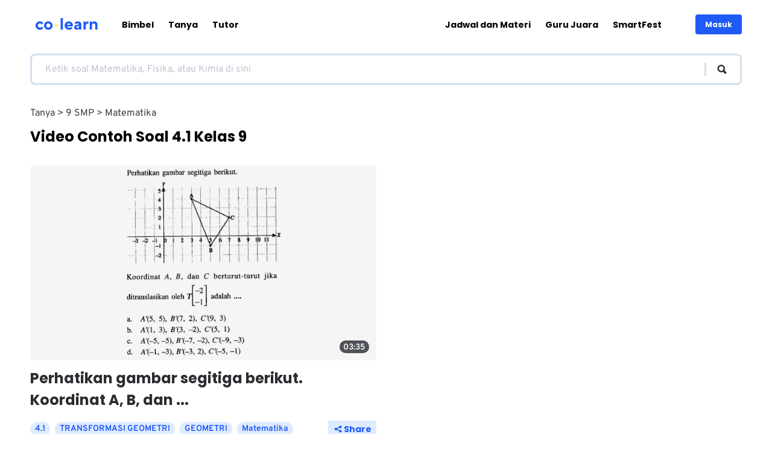

--- FILE ---
content_type: text/html; charset=utf-8
request_url: https://colearn.id/tanya/topic/9/Matematika/41
body_size: 17948
content:
<!DOCTYPE html><html lang="id" dir="ltr"><head><meta charSet="utf-8"/><meta name="viewport" content="width=device-width, initial-scale=1"/><script>!function(f,b,e,v,n,t,s)
            {if(f.fbq)return;n=f.fbq=function(){n.callMethod?
            n.callMethod.apply(n,arguments):n.queue.push(arguments)};
            if(!f._fbq)f._fbq=n;n.push=n;n.loaded=!0;n.version='2.0';
            n.queue=[];t=b.createElement(e);t.async=!0;
            t.src=v;s=b.getElementsByTagName(e)[0];
            s.parentNode.insertBefore(t,s)}(window, document,'script',
            'https://connect.facebook.net/en_US/fbevents.js');
            fbq('init', '362736946099784');
            fbq('track', 'PageView');</script><script>
              document.addEventListener("DOMContentLoaded", function () {
                document.body.addEventListener("click", function (event) {
                  if (event.target.closest("#oke-minta-info-bimbel-button")) {
                    fbq("track", "Lead");
                  }
                });
              });
            </script><noscript><img height="1" width="1" style="display:none" src="https://www.facebook.com/tr?id=362736946099784&amp;ev=PageView&amp;noscript=1" alt=""/></noscript><title>Kumpulan Contoh Soal <!-- -->4.1<!-- --> - <!-- -->Matematika<!-- --> Kelas <!-- -->9<!-- --> | CoLearn</title><meta name="description" content="Video solusi dari Tanya untuk jawab Matematika - 9}"/><meta property="og:title" content="4.1"/><meta property="og:description" content="Video solusi dari Tanya untuk jawab Matematika - 9}"/><meta property="og:image" content="https://colearn.id/assets/share-og.jpg"/><meta name="twitter:card" content="summary_large_image"/><meta name="robots" content="index, follow"/><link rel="preconnect" href="coln-prd-sg-s3-ads-pub.s3.ap-southeast-1.amazonaws.com"/><link rel="canonical" href="https://colearn.id/tanya/topic/9/Matematika/41"/><link rel="preload" as="image" imageSrcSet="/_next/image?url=https%3A%2F%2Fmedia-public.colearn.id%2Fimages%2Fquestions%2FM2220471P011.png&amp;w=128&amp;q=75 128w, /_next/image?url=https%3A%2F%2Fmedia-public.colearn.id%2Fimages%2Fquestions%2FM2220471P011.png&amp;w=256&amp;q=75 256w, /_next/image?url=https%3A%2F%2Fmedia-public.colearn.id%2Fimages%2Fquestions%2FM2220471P011.png&amp;w=320&amp;q=75 320w, /_next/image?url=https%3A%2F%2Fmedia-public.colearn.id%2Fimages%2Fquestions%2FM2220471P011.png&amp;w=384&amp;q=75 384w, /_next/image?url=https%3A%2F%2Fmedia-public.colearn.id%2Fimages%2Fquestions%2FM2220471P011.png&amp;w=640&amp;q=75 640w, /_next/image?url=https%3A%2F%2Fmedia-public.colearn.id%2Fimages%2Fquestions%2FM2220471P011.png&amp;w=750&amp;q=75 750w, /_next/image?url=https%3A%2F%2Fmedia-public.colearn.id%2Fimages%2Fquestions%2FM2220471P011.png&amp;w=828&amp;q=75 828w, /_next/image?url=https%3A%2F%2Fmedia-public.colearn.id%2Fimages%2Fquestions%2FM2220471P011.png&amp;w=1080&amp;q=75 1080w, /_next/image?url=https%3A%2F%2Fmedia-public.colearn.id%2Fimages%2Fquestions%2FM2220471P011.png&amp;w=1200&amp;q=75 1200w, /_next/image?url=https%3A%2F%2Fmedia-public.colearn.id%2Fimages%2Fquestions%2FM2220471P011.png&amp;w=1920&amp;q=75 1920w, /_next/image?url=https%3A%2F%2Fmedia-public.colearn.id%2Fimages%2Fquestions%2FM2220471P011.png&amp;w=2048&amp;q=75 2048w, /_next/image?url=https%3A%2F%2Fmedia-public.colearn.id%2Fimages%2Fquestions%2FM2220471P011.png&amp;w=3840&amp;q=75 3840w" imageSizes="33vw"/><meta name="next-head-count" content="15"/><meta charSet="UTF-8"/><link rel="preconnect" href="https://www.googletagmanager.com/"/><link rel="preload" href="/fonts/poppins-bold.woff2" as="font" type="font/woff2" crossorigin=""/><link rel="preload" href="/fonts/poppins-regular.woff2" as="font" type="font/woff2" crossorigin=""/><link rel="preload" href="/fonts/overpass-var.woff2" as="font" type="font/woff2" crossorigin=""/><link rel="icon" type="image/png" href="/assets/colearn-32x32.png" sizes="32x32"/><link rel="icon" type="image/png" href="/assets/colearn-192x192.png" sizes="192x192"/><link rel="apple-touch-icon-precomposed" sizes="180x180" href="/assets/colearn-180x180.png"/><meta name="msapplication-TileImage" content="/assets/colearn-270x270.png"/><meta name="theme-color" content="#1E5AF6"/><meta content="black" name="apple-mobile-web-app-status-bar-style"/><meta content="yes" name="apple-mobile-web-app-capable"/><meta name="apple-touch-fullscreen" content="yes"/><link rel="preconnect" href="https://www.googletagmanager.com"/><meta name="twitter:site" content="@CoLearn_ID"/><link rel="preload" href="/_next/static/css/26a4e5213609c564.css" as="style"/><link rel="stylesheet" href="/_next/static/css/26a4e5213609c564.css" data-n-g=""/><noscript data-n-css=""></noscript><script defer="" nomodule="" src="/_next/static/chunks/polyfills-c67a75d1b6f99dc8.js"></script><script defer="" src="/_next/static/chunks/9457.7408f1898571b0d6.js"></script><script defer="" src="/_next/static/chunks/9566.d78e2689f86c6f0e.js"></script><script defer="" src="/_next/static/chunks/318.f800edfb9843d7c5.js"></script><script defer="" src="/_next/static/chunks/9982-fad52804ae333629.js"></script><script src="/_next/static/chunks/webpack-7c8068de1d1e689f.js" defer=""></script><script src="/_next/static/chunks/framework-3d0d1c881d45b3e2.js" defer=""></script><script src="/_next/static/chunks/main-b25975aa7fcb5fc2.js" defer=""></script><script src="/_next/static/chunks/pages/_app-8f21e67c7fc812fe.js" defer=""></script><script src="/_next/static/chunks/4881-026c807a8085ac1d.js" defer=""></script><script src="/_next/static/chunks/6586-3878f6c9427e7803.js" defer=""></script><script src="/_next/static/chunks/1776-dc6e3377b4240087.js" defer=""></script><script src="/_next/static/chunks/pages/tanya/topic/%5Bgrade%5D/%5Bsubject%5D/%5Btopic%5D-6c41a07a7273b01a.js" defer=""></script><script src="/_next/static/D-gif8-py7VrFRI0ivwxo/_buildManifest.js" defer=""></script><script src="/_next/static/D-gif8-py7VrFRI0ivwxo/_ssgManifest.js" defer=""></script><style data-styled="" data-styled-version="6.1.8">html{line-height:1.15;text-size-adjust:100%;}/*!sc*/
body{margin:0;}/*!sc*/
main{display:block;}/*!sc*/
h1{font-size:2em;margin:0.67em 0;}/*!sc*/
hr{box-sizing:content-box;height:0;overflow:visible;}/*!sc*/
pre{font-family:monospace,monospace;font-size:1em;}/*!sc*/
a{background-color:transparent;}/*!sc*/
abbr[title]{border-bottom:none;text-decoration:underline;}/*!sc*/
b,strong{font-weight:bolder;}/*!sc*/
code,kbd,samp{font-family:monospace,monospace;font-size:1em;}/*!sc*/
small{font-size:80%;}/*!sc*/
sub,sup{font-size:75%;line-height:0;position:relative;vertical-align:baseline;}/*!sc*/
sub{bottom:-0.25em;}/*!sc*/
sup{top:-0.5em;}/*!sc*/
img{border-style:none;}/*!sc*/
button,input,optgroup,select,textarea{font-family:inherit;font-size:100%;line-height:1.15;margin:0;}/*!sc*/
button,input{overflow:visible;}/*!sc*/
button,select{text-transform:none;}/*!sc*/
button,html [type="button"],[type="reset"],[type="submit"]{-webkit-appearance:button;}/*!sc*/
button::-moz-focus-inner,[type="button"]::-moz-focus-inner,[type="reset"]::-moz-focus-inner,[type="submit"]::-moz-focus-inner{border-style:none;padding:0;}/*!sc*/
button:-moz-focusring,[type="button"]:-moz-focusring,[type="reset"]:-moz-focusring,[type="submit"]:-moz-focusring{outline:1px dotted ButtonText;}/*!sc*/
fieldset{padding:0.35em 0.625em 0.75em;}/*!sc*/
legend{box-sizing:border-box;color:inherit;display:table;max-width:100%;padding:0;white-space:normal;}/*!sc*/
progress{vertical-align:baseline;}/*!sc*/
textarea{overflow:auto;}/*!sc*/
[type="checkbox"],[type="radio"]{box-sizing:border-box;padding:0;}/*!sc*/
[type="number"]::-webkit-inner-spin-button,[type="number"]::-webkit-outer-spin-button{height:auto;}/*!sc*/
[type="search"]{-webkit-appearance:textfield;outline-offset:-2px;}/*!sc*/
[type="search"]::-webkit-search-decoration{-webkit-appearance:none;}/*!sc*/
::-webkit-file-upload-button{-webkit-appearance:button;font:inherit;}/*!sc*/
details{display:block;}/*!sc*/
summary{display:list-item;}/*!sc*/
template{display:none;}/*!sc*/
[hidden]{display:none;}/*!sc*/
abbr[title]{text-decoration:underline dotted;}/*!sc*/
html,body,#__next{height:100%;}/*!sc*/
html{font-size:16px;scroll-behavior:smooth;}/*!sc*/
body{margin:0;padding:0;box-sizing:border-box;font-family:'Overpass',system-ui;text-rendering:optimizeLegibility;-webkit-font-smoothing:antialiased;-webkit-tap-highlight-color:transparent;-moz-osx-font-smoothing:grayscale;overflow-x:hidden;}/*!sc*/
data-styled.g1[id="sc-global-bxthRL1"]{content:"sc-global-bxthRL1,"}/*!sc*/
.fOEVZY{position:relative;width:120px;height:26px;cursor:pointer;}/*!sc*/
@media (min-width: 768px){.fOEVZY{width:120px;height:30px;}}/*!sc*/
@media (max-width: 768px){.fOEVZY{width:103px;height:22px;}}/*!sc*/
data-styled.g8[id="sc-793e240d-0"]{content:"fOEVZY,"}/*!sc*/
.klvWiv{max-width:1180px;padding:0 1.875rem;}/*!sc*/
@media (min-width: 768px){.klvWiv{margin:0 auto;padding:0 1rem;}}/*!sc*/
data-styled.g9[id="sc-514f965-0"]{content:"klvWiv,"}/*!sc*/
.hWUmMh{padding:0 1rem;}/*!sc*/
data-styled.g11[id="sc-514f965-2"]{content:"hWUmMh,"}/*!sc*/
.hBHNTy{padding:30px;background:#ffffff;}/*!sc*/
@media (max-width: 768px){.hBHNTy{border-top:1px solid #EAF2FD;}}/*!sc*/
data-styled.g12[id="sc-71d8c328-0"]{content:"hBHNTy,"}/*!sc*/
.gPiJbo{padding:0 16px;overflow:hidden;}/*!sc*/
@media (min-width: 768px){.gPiJbo{padding:0;display:grid;grid-template-columns:1fr 1fr;}}/*!sc*/
@media (max-width: 768px){.gPiJbo{padding:0;}}/*!sc*/
data-styled.g13[id="sc-71d8c328-1"]{content:"gPiJbo,"}/*!sc*/
.fcbQEf{display:grid;position:relative;gap:20px;margin-top:40px;grid-template-areas:"features features features features" "colearn colearn contactUs contactUs" "address address address address";}/*!sc*/
@media (min-width: 768px){.fcbQEf{margin-top:5px;grid-template-areas:"features colearn" "address contactUs";}}/*!sc*/
data-styled.g14[id="sc-71d8c328-2"]{content:"fcbQEf,"}/*!sc*/
.eKXZUO{font-family:'Poppins',system-ui;font-size:1.5rem;line-height:1.25;font-weight:bold;margin:20px 0;}/*!sc*/
@media (min-width: 768px){.eKXZUO{font-size:1.875rem;line-height:1.5;max-width:420px;}}/*!sc*/
data-styled.g15[id="sc-71d8c328-3"]{content:"eKXZUO,"}/*!sc*/
.dKemUO{font-family:'Poppins',system-ui;font-size:1rem;font-weight:bold;margin:16px 0;}/*!sc*/
@media (min-width: 768px){.dKemUO{font-size:1.125rem;}}/*!sc*/
data-styled.g16[id="sc-71d8c328-4"]{content:"dKemUO,"}/*!sc*/
.dzUHNd{margin-top:24px;}/*!sc*/
@media (min-width: 768px){.dzUHNd{margin-top:87px;}}/*!sc*/
data-styled.g17[id="sc-71d8c328-5"]{content:"dzUHNd,"}/*!sc*/
.eqRmzm{list-style:none;padding:0;margin:0;}/*!sc*/
data-styled.g18[id="sc-71d8c328-6"]{content:"eqRmzm,"}/*!sc*/
.hdIScL{text-decoration:none;color:inherit;font-size:inherit;border-bottom:1px dotted transparent;}/*!sc*/
.hdIScL:hover,.hdIScL:focus,.hdIScL:active{border-color:currentColor;}/*!sc*/
data-styled.g19[id="sc-71d8c328-7"]{content:"hdIScL,"}/*!sc*/
.UQGsr{color:#1E5AF6!important;font-size:0.75rem;}/*!sc*/
@media (min-width: 768px){.UQGsr{font-size:1rem;}}/*!sc*/
data-styled.g20[id="sc-71d8c328-8"]{content:"UQGsr,"}/*!sc*/
.fnjKMC{margin-bottom:18px;font-size:0.75rem;color:#393C42;}/*!sc*/
.fnjKMC:last-child{margin-bottom:0;}/*!sc*/
@media (min-width: 768px){.fnjKMC{font-size:1rem;}}/*!sc*/
data-styled.g21[id="sc-71d8c328-9"]{content:"fnjKMC,"}/*!sc*/
.isXxgN{grid-area:features;}/*!sc*/
data-styled.g22[id="sc-71d8c328-10"]{content:"isXxgN,"}/*!sc*/
.inEbLO{position:absolute;right:0;top:0;width:150px;height:105px;transition:0.5s ease;}/*!sc*/
@media (min-width: 768px){.inEbLO{width:200px;height:140px;right:unset;top:unset;bottom:10%;left:-50%;}.inEbLO:hover{transform:scale(0.8);}}/*!sc*/
data-styled.g23[id="sc-71d8c328-11"]{content:"inEbLO,"}/*!sc*/
.gZdMUK{grid-area:address;}/*!sc*/
data-styled.g24[id="sc-71d8c328-12"]{content:"gZdMUK,"}/*!sc*/
.bHQPmt{grid-area:colearn;}/*!sc*/
data-styled.g25[id="sc-71d8c328-13"]{content:"bHQPmt,"}/*!sc*/
.iJoXfw{grid-area:contactUs;}/*!sc*/
data-styled.g26[id="sc-71d8c328-14"]{content:"iJoXfw,"}/*!sc*/
.httlyF{position:relative;background-color:#EAF2FD;margin-top:5px;}/*!sc*/
@media (min-width: 768px){.httlyF{margin-top:110px;}}/*!sc*/
data-styled.g27[id="sc-71d8c328-15"]{content:"httlyF,"}/*!sc*/
.hsBRAf{position:relative;padding:24px 30px;}/*!sc*/
@media (min-width: 768px){.hsBRAf{display:flex;align-items:center;}}/*!sc*/
data-styled.g28[id="sc-71d8c328-16"]{content:"hsBRAf,"}/*!sc*/
.LEzEy{font-weight:bold;font-size:0.75rem;color:#2C2C31;}/*!sc*/
@media (min-width: 768px){.LEzEy{font-size:0.875rem;}}/*!sc*/
data-styled.g29[id="sc-71d8c328-17"]{content:"LEzEy,"}/*!sc*/
.kgTilH{position:relative;text-decoration:none;display:block;width:24px;height:24px;}/*!sc*/
data-styled.g30[id="sc-71d8c328-18"]{content:"kgTilH,"}/*!sc*/
@media (min-width: 768px){.dRKQVH{margin-left:auto;}}/*!sc*/
data-styled.g31[id="sc-71d8c328-19"]{content:"dRKQVH,"}/*!sc*/
.ijSFCu{padding:0;margin:0;list-style:none;display:flex;align-items:center;}/*!sc*/
data-styled.g32[id="sc-71d8c328-20"]{content:"ijSFCu,"}/*!sc*/
.hukEFP{list-style:none;padding:0;margin:16px 0;display:flex;align-items:center;}/*!sc*/
@media (min-width: 768px){.hukEFP{margin:0 32px;}}/*!sc*/
data-styled.g33[id="sc-71d8c328-21"]{content:"hukEFP,"}/*!sc*/
.bBcGUE{margin-right:18px;border-bottom:1px dotted transparent;}/*!sc*/
.bBcGUE:last-child{margin-right:0;}/*!sc*/
.bBcGUE:hover,.bBcGUE:active,.bBcGUE:focus{border-color:currentColor;}/*!sc*/
@media (min-width: 768px){.bBcGUE{margin-right:24px;}}/*!sc*/
data-styled.g34[id="sc-71d8c328-22"]{content:"bBcGUE,"}/*!sc*/
.jMSARB{text-decoration:none;font-size:0.75rem;color:inherit;}/*!sc*/
@media (min-width: 768px){.jMSARB{font-size:0.875rem;}}/*!sc*/
data-styled.g35[id="sc-71d8c328-23"]{content:"jMSARB,"}/*!sc*/
.fPCdrM{margin-right:16px;transition:0.3s ease-in-out;}/*!sc*/
.fPCdrM:last-child{margin-right:0;}/*!sc*/
.fPCdrM:hover{transform:scale(1.2);}/*!sc*/
data-styled.g36[id="sc-71d8c328-24"]{content:"fPCdrM,"}/*!sc*/
.httJhg{position:absolute;top:calc(-1 * calc(100% - 50px));right:16px;width:75px;height:140px;}/*!sc*/
@media (min-width: 768px){.httJhg{top:-110%;right:0;}}/*!sc*/
@media (max-width: 768px){.httJhg{top:-60%;right:0;}}/*!sc*/
data-styled.g37[id="sc-71d8c328-25"]{content:"httJhg,"}/*!sc*/
.czVVgG{color:#393C42;line-height:20px;font-size:0.75rem;}/*!sc*/
@media (min-width: 768px){.czVVgG{line-height:26px;font-size:1rem;}}/*!sc*/
data-styled.g39[id="sc-71d8c328-27"]{content:"czVVgG,"}/*!sc*/
.iwulMy{margin:8px 0;}/*!sc*/
.iwulMy:last-child{margin-bottom:0;}/*!sc*/
@media (min-width: 768px){.iwulMy{margin:12px 0;}}/*!sc*/
data-styled.g40[id="sc-71d8c328-28"]{content:"iwulMy,"}/*!sc*/
.ipIqlK{width:fit-content;display:flex;justify-content:center;}/*!sc*/
data-styled.g41[id="sc-8b80d899-0"]{content:"ipIqlK,"}/*!sc*/
.RRuzP{display:block;position:relative;width:140px;height:40px;transition:0.3s ease-in-out;}/*!sc*/
@media (min-width: 1200px){.RRuzP:hover{transform:scale(1.1);}}/*!sc*/
data-styled.g42[id="sc-8b80d899-1"]{content:"RRuzP,"}/*!sc*/
.evjhSH{display:flex;flex-direction:row;align-items:center;gap:10px;justify-content:center;}/*!sc*/
@media (min-width: 1200px){.evjhSH{justify-content:flex-start;}}/*!sc*/
@media (max-width: 768px){.evjhSH{display:flex;justify-content:space-between;align-items:center;}}/*!sc*/
data-styled.g43[id="sc-8b80d899-2"]{content:"evjhSH,"}/*!sc*/
.eapKZr{position:sticky;top:0;background-color:#ffffff;height:65px;display:flex;align-items:center;padding:8px 0;z-index:1000;}/*!sc*/
@media (max-width: 768px){.eapKZr{padding:0;}}/*!sc*/
data-styled.g45[id="sc-ad356c7d-0"]{content:"eapKZr,"}/*!sc*/
.fciHMg{color:#2C2C31;margin-right:16px;cursor:pointer;width:32px;height:32px;display:flex;align-items:center;justify-content:center;position:relative;}/*!sc*/
@media (min-width: 1200px){.fciHMg{display:none;}}/*!sc*/
data-styled.g46[id="sc-ad356c7d-1"]{content:"fciHMg,"}/*!sc*/
.fuLuEA{display:flex;align-items:center;width:100%;padding:0 16px;}/*!sc*/
@media (min-width: 1200px){.fuLuEA{padding:0;}}/*!sc*/
data-styled.g47[id="sc-ad356c7d-2"]{content:"fuLuEA,"}/*!sc*/
.jwOHBA{background-color:#1E5AF6;color:#ffffff;font-weight:bold;font-family:'Poppins',system-ui;font-size:0.75rem;display:flex;justify-content:center;align-items:center;padding:10px 16px;border:none;border-radius:4px;cursor:pointer;white-space:nowrap;margin-left:auto;}/*!sc*/
data-styled.g48[id="sc-ad356c7d-3"]{content:"jwOHBA,"}/*!sc*/
.eSJyrM{padding:13px 16px;background:#DBEEFF;border-radius:6px;font-family:'Poppins',system-ui;font-style:normal;font-weight:bold;font-size:1rem;color:#1E5AF6;border:0;cursor:pointer;width:100%;}/*!sc*/
@media (min-width: 1200px){.eSJyrM{display:none;}}/*!sc*/
data-styled.g51[id="sc-ad356c7d-6"]{content:"eSJyrM,"}/*!sc*/
.OBqEm{position:absolute;top:65px;left:0;right:0;height:100%;background:#ffffff;transform:translateX(-100%);transition:transform 0.3s ease;min-height:100vh;padding:0 30px 30px;display:flex;flex-direction:column;}/*!sc*/
@media (min-width: 1200px){.OBqEm{display:none;}}/*!sc*/
data-styled.g52[id="sc-ad356c7d-7"]{content:"OBqEm,"}/*!sc*/
.fHCHtI{display:none;}/*!sc*/
@media (min-width: 1200px){.fHCHtI{display:flex;justify-content:space-between;align-items:center;width:100%;}}/*!sc*/
data-styled.g53[id="sc-ad356c7d-8"]{content:"fHCHtI,"}/*!sc*/
.eZGavI{list-style:none;padding:0;margin:0;}/*!sc*/
@media (min-width: 1200px){.eZGavI{display:flex;align-items:center;margin:0 32px 0 32px;}}/*!sc*/
data-styled.g54[id="sc-ad356c7d-9"]{content:"eZGavI,"}/*!sc*/
.beJanr{font-weight:bold;font-family:'Poppins',system-ui;font-size:1.125rem;color:50:#2C2C31;100:#181B25;}/*!sc*/
@media (min-width: 1200px){.beJanr{margin-right:24px;font-size:0.875rem;}}/*!sc*/
data-styled.g55[id="sc-ad356c7d-10"]{content:"beJanr,"}/*!sc*/
.fRLaTs{display:block;text-decoration:none;color:inherit;padding:14px 0;transition:all 0.3s ease;position:relative;}/*!sc*/
@media (min-width: 1200px){.fRLaTs{white-space:nowrap;}}/*!sc*/
data-styled.g56[id="sc-ad356c7d-11"]{content:"fRLaTs,"}/*!sc*/
.kauthX{display:flex;flex-direction:row;align-items:center;justify-content:center;text-align:center;border-radius:6px;gap:8px;cursor:pointer;font-weight:bold;padding:12px 24px;font-size:16px;text-decoration:none;font-family:'Poppins',system-ui;background-color:#1E5AF6;color:#ffffff;}/*!sc*/
.kauthX:hover{background-color:#A4C5FE;}/*!sc*/
@media (min-width: 768px){.kauthX{display:inline-flex;justify-content:flex-start;}}/*!sc*/
data-styled.g58[id="sc-ad356c7d-13"]{content:"kauthX,"}/*!sc*/
.fEFaoC{height:25px;}/*!sc*/
.fEFamK{height:16px;}/*!sc*/
data-styled.g59[id="sc-ad356c7d-14"]{content:"fEFaoC,fEFamK,"}/*!sc*/
.fYyexV{--webkit-appearance:none;border:none;background:none;cursor:pointer;padding:0;margin:0;}/*!sc*/
data-styled.g75[id="sc-fa2b6edb-0"]{content:"fYyexV,"}/*!sc*/
.ciUJEc{align-items:center;justify-content:center;transition:transform 0.5s;}/*!sc*/
.gokCvj{align-items:center;justify-content:center;transition:transform 0.5s;transform:rotate(180deg);}/*!sc*/
data-styled.g85[id="sc-12c6663d-0"]{content:"ciUJEc,gokCvj,"}/*!sc*/
.ecmUus{display:flex;flex-direction:column;min-height:100%;}/*!sc*/
data-styled.g157[id="sc-add68248-0"]{content:"ecmUus,"}/*!sc*/
.VXLHW{margin:30px 0;}/*!sc*/
data-styled.g180[id="sc-83deba21-0"]{content:"VXLHW,"}/*!sc*/
.jaxbmy{margin:32px 0;display:grid;grid-gap:20px;grid-template-columns:1fr;}/*!sc*/
@media (min-width: 768px){.jaxbmy{display:grid;grid-gap:32px;grid-template-columns:1fr 1fr;}}/*!sc*/
data-styled.g181[id="sc-83deba21-1"]{content:"jaxbmy,"}/*!sc*/
.hhnuRx{font-family:'Poppins',system-ui;font-size:1.5rem;margin:16px 0 0 0;min-height:30px;}/*!sc*/
data-styled.g182[id="sc-83deba21-2"]{content:"hhnuRx,"}/*!sc*/
.jsxcYi{list-style:none;padding:0;margin:0;gap:8px;display:flex;align-items:center;flex-direction:row;align-content:flex-start;flex-wrap:nowrap;overflow:scroll;max-width:820px;scrollbar-width:none;}/*!sc*/
.jsxcYi::-webkit-scrollbar{display:none;}/*!sc*/
data-styled.g218[id="sc-fda167d1-0"]{content:"jsxcYi,"}/*!sc*/
.hgefkQ{font-size:0.875rem;color:#393C42;text-transform:capitalize;white-space:nowrap;}/*!sc*/
.hgefkQ:not(:last-child):after{content:">";margin:0 4px;}/*!sc*/
@media (min-width: 768px){.hgefkQ{font-size:1rem;}}/*!sc*/
data-styled.g219[id="sc-fda167d1-1"]{content:"hgefkQ,"}/*!sc*/
.bKiNoS{width:100%;margin:0 auto;}/*!sc*/
data-styled.g221[id="sc-93a0cc9e-0"]{content:"bKiNoS,"}/*!sc*/
.dIHQKU{display:flex;justify-content:flex-start;align-items:center;border:3px solid #D5DFEE;margin:8px auto;border-radius:8px;padding:8px;box-sizing:border-box;}/*!sc*/
@media (min-width: 768px){.dIHQKU{padding:12px 20px;}}/*!sc*/
data-styled.g223[id="sc-93a0cc9e-2"]{content:"dIHQKU,"}/*!sc*/
.jkxxUN{width:100%;border:none;font-size:0.75rem;line-height:1.2;color:#2C2C31;word-wrap:break-word;word-break:break-all;height:16px;resize:none;}/*!sc*/
.jkxxUN::placeholder{color:#C1C5D0;}/*!sc*/
.jkxxUN:focus{outline:none;}/*!sc*/
@media (min-width: 768px){.jkxxUN{font-size:1rem;height:20px;}}/*!sc*/
data-styled.g224[id="sc-93a0cc9e-3"]{content:"jkxxUN,"}/*!sc*/
.YAOYJ{color:#2C2C31;display:flex;justify-content:flex-start;align-items:center;}/*!sc*/
.YAOYJ::before{content:"";width:3px;height:28px;background:#D5DFEE;margin-right:8px;}/*!sc*/
@media (min-width: 768px){.YAOYJ::before{margin-right:16px;height:22px;}}/*!sc*/
data-styled.g226[id="sc-93a0cc9e-5"]{content:"YAOYJ,"}/*!sc*/
.cmcpli{display:flex;max-width:1180px;box-shadow:0 4px 9px #2C2C310d;padding:0 16px;gap:12px;}/*!sc*/
@media (min-width: 1200px){.cmcpli{margin:0 auto;width:100%;box-shadow:unset;}.cmcpli .sc-93a0cc9e-2{width:100%;margin:8px auto;}}/*!sc*/
data-styled.g237[id="sc-37752f38-10"]{content:"cmcpli,"}/*!sc*/
.dXjAuG{display:flex;justify-content:center;margin:32px 0;list-style-type:none;gap:8px;padding-left:0;}/*!sc*/
@media (min-width: 768px){.dXjAuG{margin:48px 0;gap:16px;}}/*!sc*/
.dXjAuG li a{cursor:pointer;min-width:34px;height:34px;display:flex;justify-content:center;align-items:center;border-radius:8px;border:2px solid #D5DFEE;background:#ffffff;font-weight:bold;font-family:'Poppins',system-ui;font-size:0.875rem;color:#777D88;text-decoration:none;}/*!sc*/
@media (min-width: 768px){.dXjAuG li a{min-width:44px;height:44px;font-size:1.125rem;}}/*!sc*/
.dXjAuG li.active a{background-color:#1E5AF6;border-color:transparent;color:#ffffff;}/*!sc*/
.dXjAuG li.disabled a{color:#C1C5D0;background-color:#EAF2FD;cursor:not-allowed;}/*!sc*/
.dXjAuG li.break a{pointer-events:none;border:none;}/*!sc*/
data-styled.g239[id="sc-f164a311-0"]{content:"dXjAuG,"}/*!sc*/
.blOVla{display:flex;flex-direction:column;border-bottom:1px solid #EAF2FD;}/*!sc*/
data-styled.g249[id="sc-7b8964bf-0"]{content:"blOVla,"}/*!sc*/
.dgrhbN{color:#1E5AF6;position:absolute;top:50%;left:50%;transform:translate(-50%,-50%);opacity:1;z-index:100;width:48px;height:48px;}/*!sc*/
@media (min-width: 768px){.dgrhbN{width:96px;height:96px;}}/*!sc*/
@media (min-width: 1200px){.dgrhbN{opacity:0;}}/*!sc*/
data-styled.g250[id="sc-7b8964bf-1"]{content:"dgrhbN,"}/*!sc*/
.fkIMbK{position:absolute;bottom:8px;right:8px;padding:4px 6px 1px 6px;background:#181B25;opacity:0.75;color:#ffffff;font-size:0.75rem;font-weight:bold;border-radius:12px;z-index:100;}/*!sc*/
@media (min-width: 768px){.fkIMbK{font-size:0.875rem;bottom:12px;right:12px;}}/*!sc*/
data-styled.g251[id="sc-7b8964bf-2"]{content:"fkIMbK,"}/*!sc*/
.dKKrcZ{position:relative;margin:0;border-radius:6px;overflow:hidden;cursor:pointer;background:#ffffff;text-decoration:none;aspect-ratio:16/9;}/*!sc*/
.dKKrcZ:before{content:"";display:block;position:absolute;top:0;bottom:0;width:100%;background:#2C2C31;opacity:0.05;z-index:10;}/*!sc*/
.dKKrcZ:hover .sc-7b8964bf-1{opacity:1;}/*!sc*/
data-styled.g252[id="sc-7b8964bf-3"]{content:"dKKrcZ,"}/*!sc*/
.iWxFjt{position:absolute;top:0;bottom:0;left:0;right:0;width:100%;height:100%;object-fit:contain;}/*!sc*/
data-styled.g253[id="sc-7b8964bf-4"]{content:"iWxFjt,"}/*!sc*/
.jJFIds{margin-top:12px;}/*!sc*/
@media (min-width: 768px){.jJFIds{display:grid;grid-template-columns:1fr 80px;grid-template-areas:"title title" "topics share";}}/*!sc*/
data-styled.g254[id="sc-7b8964bf-5"]{content:"jJFIds,"}/*!sc*/
.juakdk{list-style:none;padding:0;margin:8px 0;display:flex;align-items:center;flex-wrap:wrap;gap:8px;}/*!sc*/
@media (min-width: 768px){.juakdk{grid-area:topics;}}/*!sc*/
data-styled.g255[id="sc-7b8964bf-6"]{content:"juakdk,"}/*!sc*/
.bsiLRO:not(:last-child){margin-right:8px;}/*!sc*/
data-styled.g256[id="sc-7b8964bf-7"]{content:"bsiLRO,"}/*!sc*/
.dXZpfe{font-size:0.75rem;color:#1E5AF6;background:#DEEBFF;border-radius:20px;padding:4px 8px;font-weight:bold;white-space:break-word;text-decoration:none;display:block;cursor:pointer;}/*!sc*/
@media (min-width: 768px){.dXZpfe{font-size:0.875rem;}}/*!sc*/
data-styled.g257[id="sc-7b8964bf-8"]{content:"dXZpfe,"}/*!sc*/
.hxBgXT{font-size:0.75rem;color:#1E5AF6;background:#DEEBFF;border-radius:20px;padding:4px 8px;font-weight:bold;white-space:break-word;text-decoration:none;display:block;cursor:not-allowed;}/*!sc*/
@media (min-width: 768px){.hxBgXT{font-size:0.875rem;}}/*!sc*/
data-styled.g258[id="sc-7b8964bf-9"]{content:"hxBgXT,"}/*!sc*/
.jOOOya{display:flex;align-items:center;justify-content:flex-end;margin:16px 0;}/*!sc*/
@media (min-width: 768px){.jOOOya{grid-area:share;}}/*!sc*/
data-styled.g259[id="sc-7b8964bf-10"]{content:"jOOOya,"}/*!sc*/
.gxnzae{font-weight:bold;font-size:0.875rem;font-family:'Poppins',system-ui;color:#2C2C31;line-height:1.5;margin:0;padding:0;cursor:pointer;text-decoration:none;display:block;}/*!sc*/
@media (min-width: 768px){.gxnzae{margin:0 16px 0 0;font-size:1.5rem;grid-area:title;}}/*!sc*/
data-styled.g260[id="sc-7b8964bf-11"]{content:"gxnzae,"}/*!sc*/
.ksqPFM{text-decoration:none;}/*!sc*/
data-styled.g261[id="sc-7b8964bf-12"]{content:"ksqPFM,"}/*!sc*/
.djXyKk{position:relative;--webkit-appearance:none;border:none;cursor:pointer;padding:6px 8px;margin:0;display:flex;align-items:center;justify-content:space-between;width:75px;color:#1E5AF6;background:#DEEBFF;font-size:0.875rem;font-weight:bold;font-family:'Poppins',system-ui;}/*!sc*/
@media (min-width: 768px){.djXyKk{width:90px;font-size:0.875rem;}}/*!sc*/
data-styled.g262[id="sc-c5ac6dc-0"]{content:"djXyKk,"}/*!sc*/
.eYBVOy{background:#09238E;padding:40px 0 0 0;color:#ffffff;}/*!sc*/
@media (min-width: 768px){.eYBVOy{padding:40px 0 0 30px;}}/*!sc*/
data-styled.g263[id="sc-3d6a8cf8-0"]{content:"eYBVOy,"}/*!sc*/
.kMXBJV{padding:0 16px;}/*!sc*/
@media (min-width: 768px){.kMXBJV{display:grid;grid-gap:150px;justify-content:space-around;align-items:center;grid-template-columns:1fr minmax(300px,1fr);overflow:hidden;margin:0 auto;}}/*!sc*/
data-styled.g264[id="sc-3d6a8cf8-1"]{content:"kMXBJV,"}/*!sc*/
.ftZTvj{padding:0 30px 50px 30px;}/*!sc*/
@media (min-width: 768px){.ftZTvj{padding:0 0 50px 0;max-width:380px;margin:0;justify-self:flex-end;}}/*!sc*/
data-styled.g265[id="sc-3d6a8cf8-2"]{content:"ftZTvj,"}/*!sc*/
.kPQKHW{font-family:'Poppins',system-ui;color:#ffffff;font-size:1.875rem;font-weight:bold;margin:0 0 12px 0;line-height:1.5;}/*!sc*/
data-styled.g266[id="sc-3d6a8cf8-3"]{content:"kPQKHW,"}/*!sc*/
.iyROoM{margin-left:8px;color:#FEE643;}/*!sc*/
data-styled.g267[id="sc-3d6a8cf8-4"]{content:"iyROoM,"}/*!sc*/
.eSVFaq{font-size:1rem;margin:0 0 24px 0;}/*!sc*/
data-styled.g268[id="sc-3d6a8cf8-5"]{content:"eSVFaq,"}/*!sc*/
.hJOWVM{margin:0 0 24px 0;padding:0;list-style:none;display:flex;flex-direction:column;align-items:flex-start;}/*!sc*/
data-styled.g269[id="sc-3d6a8cf8-6"]{content:"hJOWVM,"}/*!sc*/
.fXPfb{font-size:1rem;display:flex;align-items:center;}/*!sc*/
.fXPfb:not(:last-child){margin-bottom:10px;}/*!sc*/
.fXPfb:before{content:"✓";min-width:24px;width:24px;height:24px;background:#61D2A4;color:#09238E;border-radius:50%;margin-right:10px;display:flex;align-items:center;justify-content:center;}/*!sc*/
data-styled.g270[id="sc-3d6a8cf8-7"]{content:"fXPfb,"}/*!sc*/
.ePoEII{--webkit-appearance:none;background-color:#1E5AF6;color:#ffffff;font-weight:bold;font-family:'Poppins',system-ui;font-size:0.875rem;display:flex;justify-content:center;align-items:center;padding:12px 24px;border-radius:4px;box-shadow:none;border:none;cursor:pointer;max-width:220px;white-space:nowrap;}/*!sc*/
data-styled.g271[id="sc-3d6a8cf8-8"]{content:"ePoEII,"}/*!sc*/
.jRePbg{margin:50px auto 0 auto;position:relative;width:100%;}/*!sc*/
@media (min-width: 768px){.jRePbg{align-self:flex-end;}}/*!sc*/
data-styled.g272[id="sc-3d6a8cf8-9"]{content:"jRePbg,"}/*!sc*/
.bcSzQB{list-style:none;padding:0;margin:0;}/*!sc*/
data-styled.g273[id="sc-a25e1b05-0"]{content:"bcSzQB,"}/*!sc*/
.hUsAps{margin:10px 0;padding:32px 16px;}/*!sc*/
data-styled.g274[id="sc-a25e1b05-1"]{content:"hUsAps,"}/*!sc*/
.GSHoQ{font-family:'Poppins',system-ui;font-size:1.5rem;font-weight:bold;line-height:1.25;color:#1E5AF6;margin:32px 0;text-align:center;}/*!sc*/
@media (min-width: 768px){.GSHoQ{font-size:2.25rem;margin:48px 0;}}/*!sc*/
data-styled.g275[id="sc-a25e1b05-2"]{content:"GSHoQ,"}/*!sc*/
.SsgBr{margin:10px 0;display:flex;flex-wrap:wrap;gap:10px;align-items:center;justify-content:center;}/*!sc*/
@media (min-width: 768px){.SsgBr{margin:48px 0;}}/*!sc*/
data-styled.g276[id="sc-a25e1b05-3"]{content:"SsgBr,"}/*!sc*/
.fjtUlt:not(:last-child){margin-right:16px;}/*!sc*/
data-styled.g277[id="sc-a25e1b05-4"]{content:"fjtUlt,"}/*!sc*/
.eeIsNk{--webkit-appearance:none;border:2px solid #1E5AF6;color:#1E5AF6;background:#EBF3FF;padding:16px 24px;font-size:0.875rem;border-radius:6px;border-radius:2px solid #D1DAE6;cursor:pointer;font-weight:bold;}/*!sc*/
@media (min-width: 768px){.eeIsNk{font-size:1rem;}}/*!sc*/
.gMUQDx{--webkit-appearance:none;border:2px solid #393C42;color:#393C42;background:none;padding:16px 24px;font-size:0.875rem;border-radius:6px;border-radius:2px solid #D1DAE6;cursor:pointer;font-weight:normal;}/*!sc*/
@media (min-width: 768px){.gMUQDx{font-size:1rem;}}/*!sc*/
data-styled.g278[id="sc-a25e1b05-5"]{content:"eeIsNk,gMUQDx,"}/*!sc*/
.gnBWIN{display:flex;list-style:none;overflow-x:scroll;padding:20px 0 40px 0;}/*!sc*/
.gnIOGs{display:none;list-style:none;overflow-x:scroll;padding:20px 0 40px 0;}/*!sc*/
data-styled.g279[id="sc-a25e1b05-6"]{content:"gnBWIN,gnIOGs,"}/*!sc*/
.krlEnc{margin-right:32px;}/*!sc*/
@media (min-width: 768px){.krlEnc{margin-right:60px;}}/*!sc*/
data-styled.g280[id="sc-a25e1b05-7"]{content:"krlEnc,"}/*!sc*/
.YmHsl{font-family:'Poppins',system-ui;font-size:1rem;font-weight:bold;color:#2C2C31;margin:0 0 16px 0;}/*!sc*/
@media (min-width: 768px){.YmHsl{font-size:1.125rem;}}/*!sc*/
data-styled.g281[id="sc-a25e1b05-8"]{content:"YmHsl,"}/*!sc*/
.bXXQqB:not(:last-child){margin-bottom:18px;}/*!sc*/
data-styled.g283[id="sc-a25e1b05-10"]{content:"bXXQqB,"}/*!sc*/
.RvIjL{font-family:'Poppins',system-ui;font-size:0.875rem;color:#393C42;white-space:nowrap;text-transform:capitalize;text-decoration:none;}/*!sc*/
.RvIjL:visited{color:#393C42;}/*!sc*/
@media (min-width: 768px){.RvIjL{font-size:1rem;}}/*!sc*/
data-styled.g284[id="sc-a25e1b05-11"]{content:"RvIjL,"}/*!sc*/
</style></head><body><div id="__next"><div class="sc-add68248-0 ecmUus"><header class="sc-ad356c7d-0 eapKZr"><div class="sc-514f965-0 sc-ad356c7d-2 klvWiv fuLuEA"><div class="sc-ad356c7d-1 fciHMg"><svg width="24" height="24" viewBox="0 0 24 24" fill="none" xmlns="http://www.w3.org/2000/svg"><path d="M19.5001 7.84994H4.50006C4.13208 7.80953 3.7926 7.64196 3.54614 7.37924C3.29974 7.11652 3.16357 6.77687 3.16357 6.42497C3.16357 6.07308 3.29974 5.73342 3.54614 5.4707C3.7926 5.20798 4.13208 5.04041 4.50006 5H19.5001C19.868 5.04041 20.2076 5.20798 20.454 5.4707C20.7004 5.73342 20.8366 6.07308 20.8366 6.42497C20.8366 6.77687 20.7004 7.11652 20.454 7.37924C20.2076 7.64196 19.868 7.80953 19.5001 7.84994Z" fill="currentColor"></path><path d="M19.5 13.9202H4.5C4.10217 13.9202 3.72064 13.7701 3.43933 13.5029C3.15802 13.2356 3 12.8732 3 12.4952C3 12.1173 3.15802 11.7549 3.43933 11.4876C3.72064 11.2204 4.10217 11.0703 4.5 11.0703H19.5C19.8978 11.0703 20.2794 11.2204 20.5607 11.4876C20.842 11.7549 21 12.1173 21 12.4952C21 12.8732 20.842 13.2356 20.5607 13.5029C20.2794 13.7701 19.8978 13.9202 19.5 13.9202Z" fill="currentColor"></path><path d="M4.50006 20H19.5001C19.868 19.9596 20.2076 19.792 20.454 19.5293C20.7004 19.2666 20.8366 18.9269 20.8366 18.575C20.8366 18.2231 20.7004 17.8835 20.454 17.6208C20.2076 17.358 19.868 17.1905 19.5001 17.1501H4.50006C4.13208 17.1905 3.7926 17.358 3.54614 17.6208C3.29974 17.8835 3.16357 18.2231 3.16357 18.575C3.16357 18.9269 3.29974 19.2666 3.54614 19.5293C3.7926 19.792 4.13208 19.9596 4.50006 20Z" fill="currentColor"></path></svg></div><a href="/"><div class="sc-793e240d-0 fOEVZY"><span style="box-sizing:border-box;display:block;overflow:hidden;width:initial;height:initial;background:none;opacity:1;border:0;margin:0;padding:0;position:absolute;top:0;left:0;bottom:0;right:0"><img alt="Colearn Logo" src="[data-uri]" decoding="async" data-nimg="fill" style="position:absolute;top:0;left:0;bottom:0;right:0;box-sizing:border-box;padding:0;border:none;margin:auto;display:block;width:0;height:0;min-width:100%;max-width:100%;min-height:100%;max-height:100%;object-fit:contain"/><noscript><img alt="Colearn Logo" loading="lazy" decoding="async" data-nimg="fill" style="position:absolute;top:0;left:0;bottom:0;right:0;box-sizing:border-box;padding:0;border:none;margin:auto;display:block;width:0;height:0;min-width:100%;max-width:100%;min-height:100%;max-height:100%;object-fit:contain" sizes="100vw" srcSet="/_next/static/media/colearn_logo.ff15334a.svg 320w, /_next/static/media/colearn_logo.ff15334a.svg 640w, /_next/static/media/colearn_logo.ff15334a.svg 750w, /_next/static/media/colearn_logo.ff15334a.svg 828w, /_next/static/media/colearn_logo.ff15334a.svg 1080w, /_next/static/media/colearn_logo.ff15334a.svg 1200w, /_next/static/media/colearn_logo.ff15334a.svg 1920w, /_next/static/media/colearn_logo.ff15334a.svg 2048w, /_next/static/media/colearn_logo.ff15334a.svg 3840w" src="/_next/static/media/colearn_logo.ff15334a.svg"/></noscript></span></div></a><nav class="sc-ad356c7d-7 OBqEm"><div></div><ul class="sc-ad356c7d-9 eZGavI"><li class="sc-ad356c7d-10 beJanr"><a href="/bimbel" title="Bimbel" class="sc-ad356c7d-11 fRLaTs">Bimbel</a></li><li class="sc-ad356c7d-10 beJanr"><a href="/tanya" title="Tanya" class="sc-ad356c7d-11 fRLaTs">Tanya</a></li><li class="sc-ad356c7d-10 beJanr"><a href="/tutor" title="Tutor" class="sc-ad356c7d-11 fRLaTs">Tutor</a></li></ul><ul class="sc-ad356c7d-9 eZGavI"><li class="sc-ad356c7d-10 beJanr"><a href="/jadwal" title="Jadwal" class="sc-ad356c7d-11 fRLaTs">Jadwal dan Materi</a></li><li class="sc-ad356c7d-10 beJanr"><a href="/gurujuara" title="Guru Juara" class="sc-ad356c7d-11 fRLaTs">Guru Juara</a></li><li class="sc-ad356c7d-10 beJanr"><a href="/smartfest" title="SmartFest" class="sc-ad356c7d-11 fRLaTs">SmartFest</a></li><div height="25" class="sc-ad356c7d-14 fEFaoC"></div><li class="sc-ad356c7d-10 beJanr"><a class="sc-ad356c7d-13 kauthX">Minta info bimbel<img alt="Whatsapp Icon" loading="lazy" width="19" height="19" decoding="async" data-nimg="1" style="color:transparent" srcSet="/_next/image?url=%2F_next%2Fstatic%2Fmedia%2Fwhatsapp.a01a8fbc.png&amp;w=32&amp;q=75 1x, /_next/image?url=%2F_next%2Fstatic%2Fmedia%2Fwhatsapp.a01a8fbc.png&amp;w=48&amp;q=75 2x" src="/_next/image?url=%2F_next%2Fstatic%2Fmedia%2Fwhatsapp.a01a8fbc.png&amp;w=48&amp;q=75"/></a></li></ul><div height="16" class="sc-ad356c7d-14 fEFamK"></div><button href="https://colearn.app.link/DownloadCoLearn" class="sc-ad356c7d-6 eSJyrM">Download</button></nav><nav class="sc-ad356c7d-8 fHCHtI"><ul class="sc-ad356c7d-9 eZGavI"><li class="sc-ad356c7d-10 beJanr"><a href="/bimbel" title="Bimbel" class="sc-ad356c7d-11 fRLaTs">Bimbel</a></li><li class="sc-ad356c7d-10 beJanr"><a title="Tanya" href="/tanya" class="sc-ad356c7d-11 fRLaTs">Tanya</a></li><li class="sc-ad356c7d-10 beJanr"><a title="Tutor" href="/tutor" class="sc-ad356c7d-11 fRLaTs">Tutor</a></li></ul><ul class="sc-ad356c7d-9 eZGavI"><li class="sc-ad356c7d-10 beJanr"><a href="/jadwal" title="Jadwal" class="sc-ad356c7d-11 fRLaTs">Jadwal dan Materi</a></li><li class="sc-ad356c7d-10 beJanr"><a href="/gurujuara" title="Guru Juara" class="sc-ad356c7d-11 fRLaTs">Guru Juara</a></li><li class="sc-ad356c7d-10 beJanr"><a href="/smartfest" title="SmartFest" class="sc-ad356c7d-11 fRLaTs">SmartFest</a></li></ul></nav><button class="sc-ad356c7d-3 jwOHBA">Masuk</button></div></header><div class="sc-37752f38-10 cmcpli"><div class="sc-93a0cc9e-0 bKiNoS"><div class="sc-93a0cc9e-2 dIHQKU"><input placeholder="Ketik soal Matematika, Fisika, atau Kimia di sini" class="sc-93a0cc9e-3 jkxxUN" value=""/><button title="Search" class="sc-fa2b6edb-0 sc-93a0cc9e-5 fYyexV YAOYJ"><svg width="20" height="20" viewBox="0 0 24 24" fill="none" xmlns="http://www.w3.org/2000/svg"><path d="M20.4 17.6L17.1 14.3L17.2 14.1C17.8 13 18.1 11.8 18.1 10.6C18.1 8.6 17.3 6.7 15.9 5.3C14.4 3.8 12.5 3 10.5 3C6.4 3 3 6.4 3 10.5C3 12.5 3.8 14.4 5.2 15.8C6.6 17.2 8.5 18 10.5 18C11.7 18 13 17.7 14 17.1L14.2 17L17.5 20.3C18 20.8 18.5 21 19 21C19.5 21 20 20.8 20.4 20.4C20.8 20 21 19.5 21 19C21 18.5 20.8 18 20.4 17.6ZM10.5 15.2C7.9 15.2 5.8 13.1 5.8 10.5C5.8 7.9 7.9 5.8 10.5 5.8C13.1 5.8 15.2 7.9 15.2 10.5C15.2 13.1 13.1 15.2 10.5 15.2Z" fill="currentColor"></path></svg></button></div></div></div><main class="sc-83deba21-0 VXLHW"><div class="sc-514f965-0 sc-514f965-2 klvWiv hWUmMh"><ul class="sc-fda167d1-0 jsxcYi"><li class="sc-fda167d1-1 hgefkQ">Tanya</li><li class="sc-fda167d1-1 hgefkQ">9 SMP</li><li class="sc-fda167d1-1 hgefkQ">Matematika</li></ul><h1 class="sc-83deba21-2 hhnuRx">Video Contoh Soal 4.1 Kelas 9</h1><div class="sc-83deba21-1 jaxbmy"><div class="sc-7b8964bf-0 blOVla"><a href="/tanya/81b5850d-5812-4742-9161-0c1ca809320d/Perhatikan-gambar-segitiga-berikut-Koordinat-A-B-dan-C-berturut-turut-jika-ditranslasikan-oleh-T"><div class="sc-7b8964bf-3 dKKrcZ"><span style="box-sizing:border-box;display:block;overflow:hidden;width:initial;height:initial;background:none;opacity:1;border:0;margin:0;padding:0;position:relative"><span style="box-sizing:border-box;display:block;width:initial;height:initial;background:none;opacity:1;border:0;margin:0;padding:0;padding-top:56.25%"></span><img alt="Perhatikan gambar segitiga berikut. Koordinat  A, B, dan C berturut-turut jika ditranslasikan oleh T[-2  -1] adalah  ... . " sizes="33vw" srcSet="/_next/image?url=https%3A%2F%2Fmedia-public.colearn.id%2Fimages%2Fquestions%2FM2220471P011.png&amp;w=128&amp;q=75 128w, /_next/image?url=https%3A%2F%2Fmedia-public.colearn.id%2Fimages%2Fquestions%2FM2220471P011.png&amp;w=256&amp;q=75 256w, /_next/image?url=https%3A%2F%2Fmedia-public.colearn.id%2Fimages%2Fquestions%2FM2220471P011.png&amp;w=320&amp;q=75 320w, /_next/image?url=https%3A%2F%2Fmedia-public.colearn.id%2Fimages%2Fquestions%2FM2220471P011.png&amp;w=384&amp;q=75 384w, /_next/image?url=https%3A%2F%2Fmedia-public.colearn.id%2Fimages%2Fquestions%2FM2220471P011.png&amp;w=640&amp;q=75 640w, /_next/image?url=https%3A%2F%2Fmedia-public.colearn.id%2Fimages%2Fquestions%2FM2220471P011.png&amp;w=750&amp;q=75 750w, /_next/image?url=https%3A%2F%2Fmedia-public.colearn.id%2Fimages%2Fquestions%2FM2220471P011.png&amp;w=828&amp;q=75 828w, /_next/image?url=https%3A%2F%2Fmedia-public.colearn.id%2Fimages%2Fquestions%2FM2220471P011.png&amp;w=1080&amp;q=75 1080w, /_next/image?url=https%3A%2F%2Fmedia-public.colearn.id%2Fimages%2Fquestions%2FM2220471P011.png&amp;w=1200&amp;q=75 1200w, /_next/image?url=https%3A%2F%2Fmedia-public.colearn.id%2Fimages%2Fquestions%2FM2220471P011.png&amp;w=1920&amp;q=75 1920w, /_next/image?url=https%3A%2F%2Fmedia-public.colearn.id%2Fimages%2Fquestions%2FM2220471P011.png&amp;w=2048&amp;q=75 2048w, /_next/image?url=https%3A%2F%2Fmedia-public.colearn.id%2Fimages%2Fquestions%2FM2220471P011.png&amp;w=3840&amp;q=75 3840w" src="/_next/image?url=https%3A%2F%2Fmedia-public.colearn.id%2Fimages%2Fquestions%2FM2220471P011.png&amp;w=3840&amp;q=75" decoding="async" data-nimg="responsive" class="sc-7b8964bf-4 iWxFjt" style="position:absolute;top:0;left:0;bottom:0;right:0;box-sizing:border-box;padding:0;border:none;margin:auto;display:block;width:0;height:0;min-width:100%;max-width:100%;min-height:100%;max-height:100%"/></span><div class="sc-7b8964bf-1 dgrhbN"><svg width="100%" height="100%" viewBox="0 0 96 96" fill="none" xmlns="http://www.w3.org/2000/svg" aria-label="play"><g filter="url(#on now() { [native code] })"><path d="M48 8c10.8 0 20.8 4 28.4 11.6C84 27.2 88 37.2 88 48c0 10.8-4 20.8-11.6 28.4C68.8 84 58.8 88 48 88c-10.8 0-20.8-4-28.4-11.6C12 68.8 8 58.8 8 48c0-10.8 4-20.8 11.6-28.4C27.2 12 37.2 8 48 8Z" fill="currentColor"></path></g><g filter="url(#on now() { [native code] })"><path d="M66.828 49.995 37.518 67.59c-.392.409-.782.409-1.173.409s-.782 0-1.173-.41C34.391 67.183 34 66.364 34 65.546V30.353c0-.819.39-1.637 1.172-2.046.782-.41 1.564-.41 2.345 0l29.31 17.596C67.61 46.312 68 47.13 68 47.949c0 .818-.39 1.637-1.172 2.046Z" fill="#fff"></path></g></svg></div><span aria-label="3 minutes, 35 seconds" class="sc-7b8964bf-2 fkIMbK">03:35</span></div></a><div class="sc-7b8964bf-5 jJFIds"><a href="/tanya/81b5850d-5812-4742-9161-0c1ca809320d/Perhatikan-gambar-segitiga-berikut-Koordinat-A-B-dan-C-berturut-turut-jika-ditranslasikan-oleh-T" class="sc-7b8964bf-12 ksqPFM"><p class="sc-7b8964bf-11 gxnzae">Perhatikan gambar segitiga berikut. Koordinat  A, B, dan ...</p></a><ul class="sc-7b8964bf-6 juakdk"><li class="sc-7b8964bf-7 bsiLRO"><a href="/tanya/topic/9/Matematika/41" class="sc-7b8964bf-8 dXZpfe">4.1</a></li><li class="sc-7b8964bf-7 bsiLRO"><a href="/tanya/chapter/9/Matematika/TRANSFORMASI-GEOMETRI" class="sc-7b8964bf-8 dXZpfe">TRANSFORMASI GEOMETRI</a></li><li class="sc-7b8964bf-7 bsiLRO"><a href="/tanya/section/9/Matematika/GEOMETRI" class="sc-7b8964bf-8 dXZpfe">GEOMETRI</a></li><li class="sc-7b8964bf-7 bsiLRO"><span class="sc-7b8964bf-9 hxBgXT">Matematika</span></li></ul><div class="sc-7b8964bf-10 jOOOya"><button class="sc-c5ac6dc-0 djXyKk"><svg width="16" height="16" fill="none" xmlns="http://www.w3.org/2000/svg"><path d="M12.306 9.438c-.586 0-1.107.187-1.498.562L7.093 8.25v-.188-.187l3.715-1.75c.39.375.912.563 1.498.563 1.238 0 2.216-.938 2.216-2.125 0-1.188-.978-2.188-2.216-2.188-1.238 0-2.215.938-2.215 2.125v.188l-3.65 1.75c-.39-.313-.911-.563-1.433-.563-1.238 0-2.215.938-2.215 2.125 0 1.188.977 2.125 2.215 2.125.587 0 1.108-.188 1.5-.563l3.713 1.75v.188c0 1.188.978 2.125 2.216 2.125 1.238 0 2.215-.938 2.215-2.125a2.358 2.358 0 00-2.346-2.063z" fill="currentColor"></path></svg><span>Share</span></button></div></div></div></div></div><ul class="sc-f164a311-0 dXjAuG" role="navigation" aria-label="Pagination"><li class="previous disabled"><a class=" " href="#" tabindex="-1" role="button" aria-disabled="true" aria-label="Previous page" rel="prev"><svg width="14" height="14" viewBox="0 0 14 14" direction="left" fill="none" xmlns="http://www.w3.org/2000/svg" class="sc-12c6663d-0 ciUJEc"><path d="M6.51592 15.2985L12.3901 21.4885C12.7009 21.8152 13.1216 21.9987 13.5602 21.9987C13.9988 21.9987 14.4195 21.8152 14.7303 21.4885L15.5167 20.6585C15.8262 20.3305 16 19.8865 16 19.4235C16 18.9606 15.8262 18.5165 15.5167 18.1885L10.6563 13.0585C10.5233 12.9199 10.4178 12.7549 10.3458 12.5729C10.2738 12.391 10.2367 12.1957 10.2367 11.9985C10.2367 11.8013 10.2738 11.6061 10.3458 11.4241C10.4178 11.2422 10.5233 11.0771 10.6563 10.9385L15.5072 5.80852C15.8167 5.48053 15.9905 5.03646 15.9905 4.57352C15.9905 4.11059 15.8167 3.66651 15.5072 3.33852L14.7208 2.51852C14.5682 2.35434 14.3862 2.22392 14.1852 2.13489C13.9843 2.04586 13.7686 2 13.5507 2C13.3328 2 13.1171 2.04586 12.9162 2.13489C12.7153 2.22392 12.5332 2.35434 12.3806 2.51852L6.51592 8.69852C5.65464 9.57307 5.11713 10.7432 5 11.9985C5.13642 13.248 5.67092 14.4116 6.51592 15.2985Z" fill="currentColor" transform="scale(0.5833333333333334)"></path></svg></a></li><li class="active"><a rel="canonical" href="/tanya/topic/9/Matematika/41" tabindex="-1" aria-label="Page 1 is your current page" aria-current="page">1</a></li><li class="next disabled"><a class=" " href="#" tabindex="-1" role="button" aria-disabled="true" aria-label="Next page" rel="next"><svg width="14" height="14" viewBox="0 0 14 14" direction="right" fill="none" xmlns="http://www.w3.org/2000/svg" class="sc-12c6663d-0 gokCvj"><path d="M6.51592 15.2985L12.3901 21.4885C12.7009 21.8152 13.1216 21.9987 13.5602 21.9987C13.9988 21.9987 14.4195 21.8152 14.7303 21.4885L15.5167 20.6585C15.8262 20.3305 16 19.8865 16 19.4235C16 18.9606 15.8262 18.5165 15.5167 18.1885L10.6563 13.0585C10.5233 12.9199 10.4178 12.7549 10.3458 12.5729C10.2738 12.391 10.2367 12.1957 10.2367 11.9985C10.2367 11.8013 10.2738 11.6061 10.3458 11.4241C10.4178 11.2422 10.5233 11.0771 10.6563 10.9385L15.5072 5.80852C15.8167 5.48053 15.9905 5.03646 15.9905 4.57352C15.9905 4.11059 15.8167 3.66651 15.5072 3.33852L14.7208 2.51852C14.5682 2.35434 14.3862 2.22392 14.1852 2.13489C13.9843 2.04586 13.7686 2 13.5507 2C13.3328 2 13.1171 2.04586 12.9162 2.13489C12.7153 2.22392 12.5332 2.35434 12.3806 2.51852L6.51592 8.69852C5.65464 9.57307 5.11713 10.7432 5 11.9985C5.13642 13.248 5.67092 14.4116 6.51592 15.2985Z" fill="currentColor" transform="scale(0.5833333333333334)"></path></svg></a></li></ul><section class="sc-3d6a8cf8-0 eYBVOy"><div class="sc-514f965-0 sc-3d6a8cf8-1 klvWiv kMXBJV"><div class="sc-3d6a8cf8-2 ftZTvj"><h2 class="sc-3d6a8cf8-3 kPQKHW">Ngerti materi dengan<span class="sc-3d6a8cf8-4 iyROoM">Tanya</span></h2><p class="sc-3d6a8cf8-5 eSVFaq">Cari soal Matematika, Fisika, Kimia dan tonton video pembahasan biar ngerti materinya.</p><ul class="sc-3d6a8cf8-6 hJOWVM"><li class="sc-3d6a8cf8-7 fXPfb">Matematika, Fisika dan Kimia</li><li class="sc-3d6a8cf8-7 fXPfb">SD (Kelas 5-6), SMP dan SMA</li><li class="sc-3d6a8cf8-7 fXPfb">300,000+ video pembahasan soal</li><li class="sc-3d6a8cf8-7 fXPfb">Semua video udah dicek kebenarannya</li></ul><a href="https://colearn.id/tanya#tanya-search-block"><button class="sc-3d6a8cf8-8 ePoEII">Tanya sekarang</button></a></div><figure class="sc-3d6a8cf8-9 jRePbg"><span style="box-sizing:border-box;display:block;overflow:hidden;width:initial;height:initial;background:none;opacity:1;border:0;margin:0;padding:0;position:relative"><span style="box-sizing:border-box;display:block;width:initial;height:initial;background:none;opacity:1;border:0;margin:0;padding:0;padding-top:105.65371024734982%"></span><img alt="Understand Tanya benefits" src="[data-uri]" decoding="async" data-nimg="responsive" style="position:absolute;top:0;left:0;bottom:0;right:0;box-sizing:border-box;padding:0;border:none;margin:auto;display:block;width:0;height:0;min-width:100%;max-width:100%;min-height:100%;max-height:100%;object-fit:fill"/><noscript><img alt="Understand Tanya benefits" loading="lazy" decoding="async" data-nimg="responsive" style="position:absolute;top:0;left:0;bottom:0;right:0;box-sizing:border-box;padding:0;border:none;margin:auto;display:block;width:0;height:0;min-width:100%;max-width:100%;min-height:100%;max-height:100%;object-fit:fill" sizes="100vw" srcSet="/_next/image?url=%2F_next%2Fstatic%2Fmedia%2Funderstand-tanya.6dc6d08d.png&amp;w=320&amp;q=75 320w, /_next/image?url=%2F_next%2Fstatic%2Fmedia%2Funderstand-tanya.6dc6d08d.png&amp;w=640&amp;q=75 640w, /_next/image?url=%2F_next%2Fstatic%2Fmedia%2Funderstand-tanya.6dc6d08d.png&amp;w=750&amp;q=75 750w, /_next/image?url=%2F_next%2Fstatic%2Fmedia%2Funderstand-tanya.6dc6d08d.png&amp;w=828&amp;q=75 828w, /_next/image?url=%2F_next%2Fstatic%2Fmedia%2Funderstand-tanya.6dc6d08d.png&amp;w=1080&amp;q=75 1080w, /_next/image?url=%2F_next%2Fstatic%2Fmedia%2Funderstand-tanya.6dc6d08d.png&amp;w=1200&amp;q=75 1200w, /_next/image?url=%2F_next%2Fstatic%2Fmedia%2Funderstand-tanya.6dc6d08d.png&amp;w=1920&amp;q=75 1920w, /_next/image?url=%2F_next%2Fstatic%2Fmedia%2Funderstand-tanya.6dc6d08d.png&amp;w=2048&amp;q=75 2048w, /_next/image?url=%2F_next%2Fstatic%2Fmedia%2Funderstand-tanya.6dc6d08d.png&amp;w=3840&amp;q=75 3840w" src="/_next/image?url=%2F_next%2Fstatic%2Fmedia%2Funderstand-tanya.6dc6d08d.png&amp;w=3840&amp;q=75"/></noscript></span></figure></div></section><section class="sc-a25e1b05-1 hUsAps"><h2 class="sc-a25e1b05-2 GSHoQ">Sukses nggak pernah instan. Latihan topik lain, yuk!</h2><ul class="sc-a25e1b05-0 sc-a25e1b05-3 bcSzQB SsgBr"><li class="sc-a25e1b05-4 fjtUlt"><button class="sc-a25e1b05-5 eeIsNk">Matematika</button></li><li class="sc-a25e1b05-4 fjtUlt"><button class="sc-a25e1b05-5 gMUQDx">Fisika</button></li><li class="sc-a25e1b05-4 fjtUlt"><button class="sc-a25e1b05-5 gMUQDx">Kimia</button></li></ul><div class="sc-514f965-0 klvWiv"><ul class="sc-a25e1b05-0 sc-a25e1b05-6 bcSzQB gnBWIN"><li class="sc-a25e1b05-7 krlEnc"><h3 class="sc-a25e1b05-8 YmHsl">12<!-- --> <!-- -->SMA</h3><ul class="sc-a25e1b05-0 sc-a25e1b05-9 bcSzQB eMlbCg"><li class="sc-a25e1b05-10 bXXQqB"><a href="/tanya/chapter/12/Matematika/Peluang-Wajib" class="sc-a25e1b05-11 RvIjL">Peluang Wajib</a></li><li class="sc-a25e1b05-10 bXXQqB"><a href="/tanya/chapter/12/Matematika/Kekongruenan-dan-Kesebangunan" class="sc-a25e1b05-11 RvIjL">Kekongruenan dan Kesebangunan</a></li><li class="sc-a25e1b05-10 bXXQqB"><a href="/tanya/chapter/12/Matematika/Statistika-Inferensia" class="sc-a25e1b05-11 RvIjL">Statistika Inferensia</a></li><li class="sc-a25e1b05-10 bXXQqB"><a href="/tanya/chapter/12/Matematika/Dimensi-Tiga" class="sc-a25e1b05-11 RvIjL">Dimensi Tiga</a></li><li class="sc-a25e1b05-10 bXXQqB"><a href="/tanya/chapter/12/Matematika/Statistika-Wajib" class="sc-a25e1b05-11 RvIjL">Statistika Wajib</a></li><li class="sc-a25e1b05-10 bXXQqB"><a href="/tanya/chapter/12/Matematika/Limit-Fungsi-Trigonometri" class="sc-a25e1b05-11 RvIjL">Limit Fungsi Trigonometri</a></li><li class="sc-a25e1b05-10 bXXQqB"><a href="/tanya/chapter/12/Matematika/Turunan-Fungsi-Trigonometri" class="sc-a25e1b05-11 RvIjL">Turunan Fungsi Trigonometri</a></li></ul></li><li class="sc-a25e1b05-7 krlEnc"><h3 class="sc-a25e1b05-8 YmHsl">11<!-- --> <!-- -->SMA</h3><ul class="sc-a25e1b05-0 sc-a25e1b05-9 bcSzQB eMlbCg"><li class="sc-a25e1b05-10 bXXQqB"><a href="/tanya/chapter/11/Matematika/Barisan" class="sc-a25e1b05-11 RvIjL">Barisan</a></li><li class="sc-a25e1b05-10 bXXQqB"><a href="/tanya/chapter/11/Matematika/Limit-Fungsi" class="sc-a25e1b05-11 RvIjL">Limit Fungsi</a></li><li class="sc-a25e1b05-10 bXXQqB"><a href="/tanya/chapter/11/Matematika/Turunan" class="sc-a25e1b05-11 RvIjL">Turunan</a></li><li class="sc-a25e1b05-10 bXXQqB"><a href="/tanya/chapter/11/Matematika/Integral" class="sc-a25e1b05-11 RvIjL">Integral</a></li><li class="sc-a25e1b05-10 bXXQqB"><a href="/tanya/chapter/11/Matematika/Persamaan-Lingkaran-dan-Irisan-Dua-Lingkaran" class="sc-a25e1b05-11 RvIjL">Persamaan Lingkaran dan Irisan Dua Lingkaran</a></li><li class="sc-a25e1b05-10 bXXQqB"><a href="/tanya/chapter/11/Matematika/Integral-Tentu" class="sc-a25e1b05-11 RvIjL">Integral Tentu</a></li><li class="sc-a25e1b05-10 bXXQqB"><a href="/tanya/chapter/11/Matematika/Integral-Parsial" class="sc-a25e1b05-11 RvIjL">Integral Parsial</a></li><li class="sc-a25e1b05-10 bXXQqB"><a href="/tanya/chapter/11/Matematika/Induksi-Matematika" class="sc-a25e1b05-11 RvIjL">Induksi Matematika</a></li><li class="sc-a25e1b05-10 bXXQqB"><a href="/tanya/chapter/11/Matematika/Program-Linear" class="sc-a25e1b05-11 RvIjL">Program Linear</a></li><li class="sc-a25e1b05-10 bXXQqB"><a href="/tanya/chapter/11/Matematika/Matriks" class="sc-a25e1b05-11 RvIjL">Matriks</a></li><li class="sc-a25e1b05-10 bXXQqB"><a href="/tanya/chapter/11/Matematika/Transformasi" class="sc-a25e1b05-11 RvIjL">Transformasi</a></li><li class="sc-a25e1b05-10 bXXQqB"><a href="/tanya/chapter/11/Matematika/Fungsi-Trigonometri" class="sc-a25e1b05-11 RvIjL">Fungsi Trigonometri</a></li><li class="sc-a25e1b05-10 bXXQqB"><a href="/tanya/chapter/11/Matematika/Persamaan-Trigonometri" class="sc-a25e1b05-11 RvIjL">Persamaan Trigonometri</a></li><li class="sc-a25e1b05-10 bXXQqB"><a href="/tanya/chapter/11/Matematika/Irisan-Kerucut" class="sc-a25e1b05-11 RvIjL">Irisan Kerucut</a></li><li class="sc-a25e1b05-10 bXXQqB"><a href="/tanya/chapter/11/Matematika/Polinomial" class="sc-a25e1b05-11 RvIjL">Polinomial</a></li></ul></li><li class="sc-a25e1b05-7 krlEnc"><h3 class="sc-a25e1b05-8 YmHsl">10<!-- --> <!-- -->SMA</h3><ul class="sc-a25e1b05-0 sc-a25e1b05-9 bcSzQB eMlbCg"><li class="sc-a25e1b05-10 bXXQqB"><a href="/tanya/chapter/10/Matematika/Fungsi" class="sc-a25e1b05-11 RvIjL">Fungsi</a></li><li class="sc-a25e1b05-10 bXXQqB"><a href="/tanya/chapter/10/Matematika/Trigonometri" class="sc-a25e1b05-11 RvIjL">Trigonometri</a></li><li class="sc-a25e1b05-10 bXXQqB"><a href="/tanya/chapter/10/Matematika/Skalar-dan-vektor-serta-operasi-aljabar-vektor" class="sc-a25e1b05-11 RvIjL">Skalar dan vektor serta operasi aljabar vektor</a></li><li class="sc-a25e1b05-10 bXXQqB"><a href="/tanya/chapter/10/Matematika/Logika-Matematika" class="sc-a25e1b05-11 RvIjL">Logika Matematika</a></li><li class="sc-a25e1b05-10 bXXQqB"><a href="/tanya/chapter/10/Matematika/Persamaan-Dan-Pertidaksamaan-Linear-Satu-Variabel-Wajib" class="sc-a25e1b05-11 RvIjL">Persamaan Dan Pertidaksamaan Linear Satu Variabel Wajib</a></li><li class="sc-a25e1b05-10 bXXQqB"><a href="/tanya/chapter/10/Matematika/Pertidaksamaan-Rasional-Dan-Irasional-Satu-Variabel" class="sc-a25e1b05-11 RvIjL">Pertidaksamaan Rasional Dan Irasional Satu Variabel</a></li><li class="sc-a25e1b05-10 bXXQqB"><a href="/tanya/chapter/10/Matematika/Sistem-Persamaan-Linear-Tiga-Variabel" class="sc-a25e1b05-11 RvIjL">Sistem Persamaan Linear Tiga Variabel</a></li><li class="sc-a25e1b05-10 bXXQqB"><a href="/tanya/chapter/10/Matematika/Sistem-Pertidaksamaan-Dua-Variabel" class="sc-a25e1b05-11 RvIjL">Sistem Pertidaksamaan Dua Variabel</a></li><li class="sc-a25e1b05-10 bXXQqB"><a href="/tanya/chapter/10/Matematika/Sistem-Persamaan-Linier-Dua-Variabel" class="sc-a25e1b05-11 RvIjL">Sistem Persamaan Linier Dua Variabel</a></li><li class="sc-a25e1b05-10 bXXQqB"><a href="/tanya/chapter/10/Matematika/Sistem-Pertidaksamaan-Linier-Dua-Variabel" class="sc-a25e1b05-11 RvIjL">Sistem Pertidaksamaan Linier Dua Variabel</a></li><li class="sc-a25e1b05-10 bXXQqB"><a href="/tanya/chapter/10/Matematika/Grafik-Persamaan-Dan-Pertidaksamaan-Eksponen-Dan-Logaritma" class="sc-a25e1b05-11 RvIjL">Grafik, Persamaan, Dan Pertidaksamaan Eksponen Dan Logaritma</a></li></ul></li><li class="sc-a25e1b05-7 krlEnc"><h3 class="sc-a25e1b05-8 YmHsl">9<!-- --> <!-- -->SMP</h3><ul class="sc-a25e1b05-0 sc-a25e1b05-9 bcSzQB eMlbCg"><li class="sc-a25e1b05-10 bXXQqB"><a href="/tanya/chapter/9/Matematika/Transformasi-Geometri" class="sc-a25e1b05-11 RvIjL">Transformasi Geometri</a></li><li class="sc-a25e1b05-10 bXXQqB"><a href="/tanya/chapter/9/Matematika/Kesebangunan-dan-Kongruensi" class="sc-a25e1b05-11 RvIjL">Kesebangunan dan Kongruensi</a></li><li class="sc-a25e1b05-10 bXXQqB"><a href="/tanya/chapter/9/Matematika/Bangun-Ruang-Sisi-Lengkung" class="sc-a25e1b05-11 RvIjL">Bangun Ruang Sisi Lengkung</a></li><li class="sc-a25e1b05-10 bXXQqB"><a href="/tanya/chapter/9/Matematika/Bilangan-Berpangkat-Dan-Bentuk-Akar" class="sc-a25e1b05-11 RvIjL">Bilangan Berpangkat Dan Bentuk Akar</a></li><li class="sc-a25e1b05-10 bXXQqB"><a href="/tanya/chapter/9/Matematika/Persamaan-Kuadrat" class="sc-a25e1b05-11 RvIjL">Persamaan Kuadrat</a></li><li class="sc-a25e1b05-10 bXXQqB"><a href="/tanya/chapter/9/Matematika/Fungsi-Kuadrat" class="sc-a25e1b05-11 RvIjL">Fungsi Kuadrat</a></li></ul></li><li class="sc-a25e1b05-7 krlEnc"><h3 class="sc-a25e1b05-8 YmHsl">8<!-- --> <!-- -->SMP</h3><ul class="sc-a25e1b05-0 sc-a25e1b05-9 bcSzQB eMlbCg"><li class="sc-a25e1b05-10 bXXQqB"><a href="/tanya/chapter/8/Matematika/Teorema-Phytagoras" class="sc-a25e1b05-11 RvIjL">Teorema Phytagoras</a></li><li class="sc-a25e1b05-10 bXXQqB"><a href="/tanya/chapter/8/Matematika/Lingkaran" class="sc-a25e1b05-11 RvIjL">Lingkaran</a></li><li class="sc-a25e1b05-10 bXXQqB"><a href="/tanya/chapter/8/Matematika/Garis-Singgung-Lingkaran" class="sc-a25e1b05-11 RvIjL">Garis Singgung Lingkaran</a></li><li class="sc-a25e1b05-10 bXXQqB"><a href="/tanya/chapter/8/Matematika/Bangun-Ruang-Sisi-Datar" class="sc-a25e1b05-11 RvIjL">Bangun Ruang Sisi Datar</a></li><li class="sc-a25e1b05-10 bXXQqB"><a href="/tanya/chapter/8/Matematika/Peluang" class="sc-a25e1b05-11 RvIjL">Peluang</a></li><li class="sc-a25e1b05-10 bXXQqB"><a href="/tanya/chapter/8/Matematika/Pola-Bilangan-Dan-Barisan-Bilangan" class="sc-a25e1b05-11 RvIjL">Pola Bilangan Dan Barisan Bilangan</a></li><li class="sc-a25e1b05-10 bXXQqB"><a href="/tanya/chapter/8/Matematika/Koordinat-Cartesius" class="sc-a25e1b05-11 RvIjL">Koordinat Cartesius</a></li><li class="sc-a25e1b05-10 bXXQqB"><a href="/tanya/chapter/8/Matematika/Relasi-Dan-Fungsi" class="sc-a25e1b05-11 RvIjL">Relasi Dan Fungsi</a></li><li class="sc-a25e1b05-10 bXXQqB"><a href="/tanya/chapter/8/Matematika/Persamaan-Garis-Lurus" class="sc-a25e1b05-11 RvIjL">Persamaan Garis Lurus</a></li><li class="sc-a25e1b05-10 bXXQqB"><a href="/tanya/chapter/8/Matematika/Sistem-Persamaan-Linear-Dua-Variabel-Spldv" class="sc-a25e1b05-11 RvIjL">Sistem Persamaan Linear Dua Variabel (Spldv)</a></li></ul></li><li class="sc-a25e1b05-7 krlEnc"><h3 class="sc-a25e1b05-8 YmHsl">7<!-- --> <!-- -->SMP</h3><ul class="sc-a25e1b05-0 sc-a25e1b05-9 bcSzQB eMlbCg"><li class="sc-a25e1b05-10 bXXQqB"><a href="/tanya/chapter/7/Matematika/Perbandingan" class="sc-a25e1b05-11 RvIjL">Perbandingan</a></li><li class="sc-a25e1b05-10 bXXQqB"><a href="/tanya/chapter/7/Matematika/Aritmetika-Sosial-Aplikasi-Aljabar" class="sc-a25e1b05-11 RvIjL">Aritmetika Sosial (Aplikasi Aljabar)</a></li><li class="sc-a25e1b05-10 bXXQqB"><a href="/tanya/chapter/7/Matematika/Sudut-dan-Garis-Sejajar" class="sc-a25e1b05-11 RvIjL">Sudut dan Garis Sejajar</a></li><li class="sc-a25e1b05-10 bXXQqB"><a href="/tanya/chapter/7/Matematika/Segi-Empat" class="sc-a25e1b05-11 RvIjL">Segi Empat</a></li><li class="sc-a25e1b05-10 bXXQqB"><a href="/tanya/chapter/7/Matematika/Segitiga" class="sc-a25e1b05-11 RvIjL">Segitiga</a></li><li class="sc-a25e1b05-10 bXXQqB"><a href="/tanya/chapter/7/Matematika/Statistika" class="sc-a25e1b05-11 RvIjL">Statistika</a></li><li class="sc-a25e1b05-10 bXXQqB"><a href="/tanya/chapter/7/Matematika/Bilangan-Bulat-Dan-Pecahan" class="sc-a25e1b05-11 RvIjL">Bilangan Bulat Dan Pecahan</a></li><li class="sc-a25e1b05-10 bXXQqB"><a href="/tanya/chapter/7/Matematika/Himpunan" class="sc-a25e1b05-11 RvIjL">Himpunan</a></li><li class="sc-a25e1b05-10 bXXQqB"><a href="/tanya/chapter/7/Matematika/Operasi-Dan-Faktorisasi-Bentuk-Aljabar" class="sc-a25e1b05-11 RvIjL">Operasi Dan Faktorisasi Bentuk Aljabar</a></li><li class="sc-a25e1b05-10 bXXQqB"><a href="/tanya/chapter/7/Matematika/Persamaan-Dan-Pertidaksamaan-Linear-Satu-Variabel" class="sc-a25e1b05-11 RvIjL">Persamaan Dan Pertidaksamaan Linear Satu Variabel</a></li></ul></li><li class="sc-a25e1b05-7 krlEnc"><h3 class="sc-a25e1b05-8 YmHsl">6<!-- --> <!-- -->SD</h3><ul class="sc-a25e1b05-0 sc-a25e1b05-9 bcSzQB eMlbCg"><li class="sc-a25e1b05-10 bXXQqB"><a href="/tanya/chapter/6/Matematika/Bangun-Ruang" class="sc-a25e1b05-11 RvIjL">Bangun Ruang</a></li><li class="sc-a25e1b05-10 bXXQqB"><a href="/tanya/chapter/6/Matematika/Statistika-6" class="sc-a25e1b05-11 RvIjL">Statistika 6</a></li><li class="sc-a25e1b05-10 bXXQqB"><a href="/tanya/chapter/6/Matematika/Sistem-Koordinat" class="sc-a25e1b05-11 RvIjL">Sistem Koordinat</a></li><li class="sc-a25e1b05-10 bXXQqB"><a href="/tanya/chapter/6/Matematika/Bilangan-Bulat" class="sc-a25e1b05-11 RvIjL">Bilangan Bulat</a></li><li class="sc-a25e1b05-10 bXXQqB"><a href="/tanya/chapter/6/Matematika/Lingkaran" class="sc-a25e1b05-11 RvIjL">Lingkaran</a></li></ul></li><li class="sc-a25e1b05-7 krlEnc"><h3 class="sc-a25e1b05-8 YmHsl">5<!-- --> <!-- -->SD</h3><ul class="sc-a25e1b05-0 sc-a25e1b05-9 bcSzQB eMlbCg"><li class="sc-a25e1b05-10 bXXQqB"><a href="/tanya/chapter/5/Matematika/Bangun-Ruang" class="sc-a25e1b05-11 RvIjL">Bangun Ruang</a></li><li class="sc-a25e1b05-10 bXXQqB"><a href="/tanya/chapter/5/Matematika/Pengumpulan-dan-Penyajian-Data" class="sc-a25e1b05-11 RvIjL">Pengumpulan dan Penyajian Data</a></li><li class="sc-a25e1b05-10 bXXQqB"><a href="/tanya/chapter/5/Matematika/Operasi-Bilangan-Pecahan" class="sc-a25e1b05-11 RvIjL">Operasi Bilangan Pecahan</a></li><li class="sc-a25e1b05-10 bXXQqB"><a href="/tanya/chapter/5/Matematika/Kecepatan-Dan-Debit" class="sc-a25e1b05-11 RvIjL">Kecepatan Dan Debit</a></li><li class="sc-a25e1b05-10 bXXQqB"><a href="/tanya/chapter/5/Matematika/Skala" class="sc-a25e1b05-11 RvIjL">Skala</a></li><li class="sc-a25e1b05-10 bXXQqB"><a href="/tanya/chapter/5/Matematika/Perpangkatan-Dan-Akar" class="sc-a25e1b05-11 RvIjL">Perpangkatan Dan Akar</a></li></ul></li><li class="sc-a25e1b05-7 krlEnc"><h3 class="sc-a25e1b05-8 YmHsl">4<!-- --> <!-- -->SD</h3><ul class="sc-a25e1b05-0 sc-a25e1b05-9 bcSzQB eMlbCg"><li class="sc-a25e1b05-10 bXXQqB"><a href="/tanya/chapter/4/Matematika/Aproksimasi-Pembulatan" class="sc-a25e1b05-11 RvIjL">Aproksimasi / Pembulatan</a></li><li class="sc-a25e1b05-10 bXXQqB"><a href="/tanya/chapter/4/Matematika/Bangun-Datar" class="sc-a25e1b05-11 RvIjL">Bangun Datar</a></li><li class="sc-a25e1b05-10 bXXQqB"><a href="/tanya/chapter/4/Matematika/Statistika" class="sc-a25e1b05-11 RvIjL">Statistika</a></li><li class="sc-a25e1b05-10 bXXQqB"><a href="/tanya/chapter/4/Matematika/Pengukuran-Sudut" class="sc-a25e1b05-11 RvIjL">Pengukuran Sudut</a></li><li class="sc-a25e1b05-10 bXXQqB"><a href="/tanya/chapter/4/Matematika/Bilangan-Romawi" class="sc-a25e1b05-11 RvIjL">Bilangan Romawi</a></li><li class="sc-a25e1b05-10 bXXQqB"><a href="/tanya/chapter/4/Matematika/Pecahan" class="sc-a25e1b05-11 RvIjL">Pecahan</a></li><li class="sc-a25e1b05-10 bXXQqB"><a href="/tanya/chapter/4/Matematika/Kpk-Dan-Fpb" class="sc-a25e1b05-11 RvIjL">KPK Dan FPB</a></li></ul></li></ul><ul class="sc-a25e1b05-0 sc-a25e1b05-6 bcSzQB gnIOGs"><li class="sc-a25e1b05-7 krlEnc"><h3 class="sc-a25e1b05-8 YmHsl">12<!-- --> <!-- -->SMA</h3><ul class="sc-a25e1b05-0 sc-a25e1b05-9 bcSzQB eMlbCg"><li class="sc-a25e1b05-10 bXXQqB"><a href="/tanya/chapter/12/Fisika/Teori-Relativitas-Khusus" class="sc-a25e1b05-11 RvIjL">Teori Relativitas Khusus</a></li><li class="sc-a25e1b05-10 bXXQqB"><a href="/tanya/chapter/12/Fisika/Konsep-dan-Fenomena-Kuantum" class="sc-a25e1b05-11 RvIjL">Konsep dan Fenomena Kuantum</a></li><li class="sc-a25e1b05-10 bXXQqB"><a href="/tanya/chapter/12/Fisika/Teknologi-Digital" class="sc-a25e1b05-11 RvIjL">Teknologi Digital</a></li><li class="sc-a25e1b05-10 bXXQqB"><a href="/tanya/chapter/12/Fisika/Inti-Atom" class="sc-a25e1b05-11 RvIjL">Inti Atom</a></li><li class="sc-a25e1b05-10 bXXQqB"><a href="/tanya/chapter/12/Fisika/Sumber-Sumber-Energi" class="sc-a25e1b05-11 RvIjL">Sumber-Sumber Energi</a></li><li class="sc-a25e1b05-10 bXXQqB"><a href="/tanya/chapter/12/Fisika/Rangkaian-Arus-Searah" class="sc-a25e1b05-11 RvIjL">Rangkaian Arus Searah</a></li><li class="sc-a25e1b05-10 bXXQqB"><a href="/tanya/chapter/12/Fisika/Listrik-Statis-Elektrostatika" class="sc-a25e1b05-11 RvIjL">Listrik Statis (Elektrostatika)</a></li><li class="sc-a25e1b05-10 bXXQqB"><a href="/tanya/chapter/12/Fisika/Medan-Magnet" class="sc-a25e1b05-11 RvIjL">Medan Magnet</a></li><li class="sc-a25e1b05-10 bXXQqB"><a href="/tanya/chapter/12/Fisika/Induksi-Elektromagnetik" class="sc-a25e1b05-11 RvIjL">Induksi Elektromagnetik</a></li><li class="sc-a25e1b05-10 bXXQqB"><a href="/tanya/chapter/12/Fisika/Rangkaian-Arus-Bolak-Balik" class="sc-a25e1b05-11 RvIjL">Rangkaian Arus Bolak Balik</a></li><li class="sc-a25e1b05-10 bXXQqB"><a href="/tanya/chapter/12/Fisika/Radiasi-Elektromagnetik" class="sc-a25e1b05-11 RvIjL">Radiasi Elektromagnetik</a></li></ul></li><li class="sc-a25e1b05-7 krlEnc"><h3 class="sc-a25e1b05-8 YmHsl">11<!-- --> <!-- -->SMA</h3><ul class="sc-a25e1b05-0 sc-a25e1b05-9 bcSzQB eMlbCg"><li class="sc-a25e1b05-10 bXXQqB"><a href="/tanya/chapter/11/Fisika/Hukum-Termodinamika" class="sc-a25e1b05-11 RvIjL">Hukum Termodinamika</a></li><li class="sc-a25e1b05-10 bXXQqB"><a href="/tanya/chapter/11/Fisika/Ciri-Ciri-Gelombang-Mekanik" class="sc-a25e1b05-11 RvIjL">Ciri-Ciri Gelombang Mekanik</a></li><li class="sc-a25e1b05-10 bXXQqB"><a href="/tanya/chapter/11/Fisika/Gelombang-Berjalan-dan-Gelombang-Stasioner" class="sc-a25e1b05-11 RvIjL">Gelombang Berjalan dan Gelombang Stasioner</a></li><li class="sc-a25e1b05-10 bXXQqB"><a href="/tanya/chapter/11/Fisika/Gelombang-Bunyi" class="sc-a25e1b05-11 RvIjL">Gelombang Bunyi</a></li><li class="sc-a25e1b05-10 bXXQqB"><a href="/tanya/chapter/11/Fisika/Gelombang-Cahaya" class="sc-a25e1b05-11 RvIjL">Gelombang Cahaya</a></li><li class="sc-a25e1b05-10 bXXQqB"><a href="/tanya/chapter/11/Fisika/Alat-Alat-Optik" class="sc-a25e1b05-11 RvIjL">Alat-Alat Optik</a></li><li class="sc-a25e1b05-10 bXXQqB"><a href="/tanya/chapter/11/Fisika/Gejala-Pemanasan-Global" class="sc-a25e1b05-11 RvIjL">Gejala Pemanasan Global</a></li><li class="sc-a25e1b05-10 bXXQqB"><a href="/tanya/chapter/11/Fisika/Alternatif-Solusi" class="sc-a25e1b05-11 RvIjL">Alternatif Solusi</a></li><li class="sc-a25e1b05-10 bXXQqB"><a href="/tanya/chapter/11/Fisika/Keseimbangan-Dan-Dinamika-Rotasi" class="sc-a25e1b05-11 RvIjL">Keseimbangan Dan Dinamika Rotasi</a></li><li class="sc-a25e1b05-10 bXXQqB"><a href="/tanya/chapter/11/Fisika/Elastisitas-Dan-Hukum-Hooke" class="sc-a25e1b05-11 RvIjL">Elastisitas Dan Hukum Hooke</a></li><li class="sc-a25e1b05-10 bXXQqB"><a href="/tanya/chapter/11/Fisika/Fluida-Statik" class="sc-a25e1b05-11 RvIjL">Fluida Statik</a></li><li class="sc-a25e1b05-10 bXXQqB"><a href="/tanya/chapter/11/Fisika/Fluida-Dinamik" class="sc-a25e1b05-11 RvIjL">Fluida Dinamik</a></li><li class="sc-a25e1b05-10 bXXQqB"><a href="/tanya/chapter/11/Fisika/Suhu-Kalor-Dan-Perpindahan-Kalor" class="sc-a25e1b05-11 RvIjL">Suhu, Kalor Dan Perpindahan Kalor</a></li><li class="sc-a25e1b05-10 bXXQqB"><a href="/tanya/chapter/11/Fisika/Teori-Kinetik-Gas" class="sc-a25e1b05-11 RvIjL">Teori Kinetik Gas</a></li></ul></li><li class="sc-a25e1b05-7 krlEnc"><h3 class="sc-a25e1b05-8 YmHsl">10<!-- --> <!-- -->SMA</h3><ul class="sc-a25e1b05-0 sc-a25e1b05-9 bcSzQB eMlbCg"><li class="sc-a25e1b05-10 bXXQqB"><a href="/tanya/chapter/10/Fisika/Hukum-Newton" class="sc-a25e1b05-11 RvIjL">Hukum Newton</a></li><li class="sc-a25e1b05-10 bXXQqB"><a href="/tanya/chapter/10/Fisika/Hukum-Newton-Tentang-Gravitasi" class="sc-a25e1b05-11 RvIjL">Hukum Newton Tentang Gravitasi</a></li><li class="sc-a25e1b05-10 bXXQqB"><a href="/tanya/chapter/10/Fisika/Usaha-Kerja-dan-Energi" class="sc-a25e1b05-11 RvIjL">Usaha (Kerja) Dan Energi</a></li><li class="sc-a25e1b05-10 bXXQqB"><a href="/tanya/chapter/10/Fisika/Momentum-dan-Impuls" class="sc-a25e1b05-11 RvIjL">Momentum dan Impuls</a></li><li class="sc-a25e1b05-10 bXXQqB"><a href="/tanya/chapter/10/Fisika/Getaran-Harmonis" class="sc-a25e1b05-11 RvIjL">Getaran Harmonis</a></li><li class="sc-a25e1b05-10 bXXQqB"><a href="/tanya/chapter/10/Fisika/Hakikat-Fisika-Dan-Prosedur-Ilmiah" class="sc-a25e1b05-11 RvIjL">Hakikat Fisika Dan Prosedur Ilmiah</a></li><li class="sc-a25e1b05-10 bXXQqB"><a href="/tanya/chapter/10/Fisika/Pengukuran" class="sc-a25e1b05-11 RvIjL">Pengukuran</a></li><li class="sc-a25e1b05-10 bXXQqB"><a href="/tanya/chapter/10/Fisika/Vektor" class="sc-a25e1b05-11 RvIjL">Vektor</a></li><li class="sc-a25e1b05-10 bXXQqB"><a href="/tanya/chapter/10/Fisika/Gerak-Lurus" class="sc-a25e1b05-11 RvIjL">Gerak Lurus</a></li><li class="sc-a25e1b05-10 bXXQqB"><a href="/tanya/chapter/10/Fisika/Gerak-Parabola" class="sc-a25e1b05-11 RvIjL">Gerak Parabola</a></li><li class="sc-a25e1b05-10 bXXQqB"><a href="/tanya/chapter/10/Fisika/Gerak-Melingkar" class="sc-a25e1b05-11 RvIjL">Gerak Melingkar</a></li></ul></li><li class="sc-a25e1b05-7 krlEnc"><h3 class="sc-a25e1b05-8 YmHsl">9<!-- --> <!-- -->SMP</h3><ul class="sc-a25e1b05-0 sc-a25e1b05-9 bcSzQB eMlbCg"><li class="sc-a25e1b05-10 bXXQqB"><a href="/tanya/chapter/9/Fisika/Kelistrikan-Kemagnetan-dan-Pemanfaatannya-dalam-Produk-Teknologi" class="sc-a25e1b05-11 RvIjL">Kelistrikan, Kemagnetan dan Pemanfaatannya dalam Produk Teknologi</a></li><li class="sc-a25e1b05-10 bXXQqB"><a href="/tanya/chapter/9/Fisika/Produk-Teknologi" class="sc-a25e1b05-11 RvIjL">Produk Teknologi</a></li><li class="sc-a25e1b05-10 bXXQqB"><a href="/tanya/chapter/9/Fisika/Sifat-Bahan" class="sc-a25e1b05-11 RvIjL">Sifat Bahan</a></li><li class="sc-a25e1b05-10 bXXQqB"><a href="/tanya/chapter/9/Fisika/Kelistrikan-Dan-Teknologi-Listrik-Di-Lingkungan" class="sc-a25e1b05-11 RvIjL">Kelistrikan Dan Teknologi Listrik Di Lingkungan</a></li></ul></li><li class="sc-a25e1b05-7 krlEnc"><h3 class="sc-a25e1b05-8 YmHsl">8<!-- --> <!-- -->SMP</h3><ul class="sc-a25e1b05-0 sc-a25e1b05-9 bcSzQB eMlbCg"><li class="sc-a25e1b05-10 bXXQqB"><a href="/tanya/chapter/8/Fisika/Tekanan" class="sc-a25e1b05-11 RvIjL">Tekanan</a></li><li class="sc-a25e1b05-10 bXXQqB"><a href="/tanya/chapter/8/Fisika/Cahaya" class="sc-a25e1b05-11 RvIjL">Cahaya</a></li><li class="sc-a25e1b05-10 bXXQqB"><a href="/tanya/chapter/8/Fisika/Getaran-dan-Gelombang" class="sc-a25e1b05-11 RvIjL">Getaran dan Gelombang</a></li><li class="sc-a25e1b05-10 bXXQqB"><a href="/tanya/chapter/8/Fisika/Gerak-Dan-Gaya" class="sc-a25e1b05-11 RvIjL">Gerak Dan Gaya</a></li><li class="sc-a25e1b05-10 bXXQqB"><a href="/tanya/chapter/8/Fisika/Pesawat-Sederhana" class="sc-a25e1b05-11 RvIjL">Pesawat Sederhana</a></li></ul></li><li class="sc-a25e1b05-7 krlEnc"><h3 class="sc-a25e1b05-8 YmHsl">7<!-- --> <!-- -->SMP</h3><ul class="sc-a25e1b05-0 sc-a25e1b05-9 bcSzQB eMlbCg"><li class="sc-a25e1b05-10 bXXQqB"><a href="/tanya/chapter/7/Fisika/Tata-Surya" class="sc-a25e1b05-11 RvIjL">Tata Surya</a></li><li class="sc-a25e1b05-10 bXXQqB"><a href="/tanya/chapter/7/Fisika/Objek-Ilmu-Pengetahuan-Alam-Dan-Pengamatannya" class="sc-a25e1b05-11 RvIjL">Objek Ilmu Pengetahuan Alam Dan Pengamatannya</a></li><li class="sc-a25e1b05-10 bXXQqB"><a href="/tanya/chapter/7/Fisika/Zat-Dan-Karakteristiknya" class="sc-a25e1b05-11 RvIjL">Zat Dan Karakteristiknya</a></li><li class="sc-a25e1b05-10 bXXQqB"><a href="/tanya/chapter/7/Fisika/Suhu-Dan-Kalor" class="sc-a25e1b05-11 RvIjL">Suhu Dan Kalor</a></li><li class="sc-a25e1b05-10 bXXQqB"><a href="/tanya/chapter/7/Fisika/Energi" class="sc-a25e1b05-11 RvIjL">Energi</a></li><li class="sc-a25e1b05-10 bXXQqB"><a href="/tanya/chapter/7/Fisika/Fisika-Geografi" class="sc-a25e1b05-11 RvIjL">Fisika Geografi</a></li></ul></li></ul><ul class="sc-a25e1b05-0 sc-a25e1b05-6 bcSzQB gnIOGs"><li class="sc-a25e1b05-7 krlEnc"><h3 class="sc-a25e1b05-8 YmHsl">12<!-- --> <!-- -->SMA</h3><ul class="sc-a25e1b05-0 sc-a25e1b05-9 bcSzQB eMlbCg"><li class="sc-a25e1b05-10 bXXQqB"><a href="/tanya/chapter/12/Kimia/Struktur-Tata-Nama-Sifat-Isomer-Identifikasi-dan-Kegunaan-Senyawa" class="sc-a25e1b05-11 RvIjL">Struktur, Tata Nama, Sifat, Isomer, Identifikasi, dan Kegunaan Senyawa</a></li><li class="sc-a25e1b05-10 bXXQqB"><a href="/tanya/chapter/12/Kimia/Benzena-dan-Turunannya" class="sc-a25e1b05-11 RvIjL">Benzena dan Turunannya</a></li><li class="sc-a25e1b05-10 bXXQqB"><a href="/tanya/chapter/12/Kimia/Struktur-Tata-Nama-Sifat-Penggunaan-dan-Penggolongan-Makromolekul" class="sc-a25e1b05-11 RvIjL">Struktur, Tata Nama, Sifat, Penggunaan, dan Penggolongan Makromolekul</a></li><li class="sc-a25e1b05-10 bXXQqB"><a href="/tanya/chapter/12/Kimia/Sifat-Koligatif-Larutan" class="sc-a25e1b05-11 RvIjL">Sifat Koligatif Larutan</a></li><li class="sc-a25e1b05-10 bXXQqB"><a href="/tanya/chapter/12/Kimia/Reaksi-Redoks-Dan-Sel-Elektrokimia" class="sc-a25e1b05-11 RvIjL">Reaksi Redoks Dan Sel Elektrokimia</a></li><li class="sc-a25e1b05-10 bXXQqB"><a href="/tanya/chapter/12/Kimia/Kimia-Unsur" class="sc-a25e1b05-11 RvIjL">Kimia Unsur</a></li></ul></li><li class="sc-a25e1b05-7 krlEnc"><h3 class="sc-a25e1b05-8 YmHsl">11<!-- --> <!-- -->SMA</h3><ul class="sc-a25e1b05-0 sc-a25e1b05-9 bcSzQB eMlbCg"><li class="sc-a25e1b05-10 bXXQqB"><a href="/tanya/chapter/11/Kimia/Asam-dan-Basa" class="sc-a25e1b05-11 RvIjL">Asam dan Basa</a></li><li class="sc-a25e1b05-10 bXXQqB"><a href="/tanya/chapter/11/Kimia/Kesetimbangan-Ion-dan-pH-Larutan-Garam" class="sc-a25e1b05-11 RvIjL">Kesetimbangan Ion dan pH Larutan Garam</a></li><li class="sc-a25e1b05-10 bXXQqB"><a href="/tanya/chapter/11/Kimia/Larutan-Penyangga" class="sc-a25e1b05-11 RvIjL">Larutan Penyangga</a></li><li class="sc-a25e1b05-10 bXXQqB"><a href="/tanya/chapter/11/Kimia/Titrasi" class="sc-a25e1b05-11 RvIjL">Titrasi</a></li><li class="sc-a25e1b05-10 bXXQqB"><a href="/tanya/chapter/11/Kimia/Kesetimbangan-Larutan-Ksp" class="sc-a25e1b05-11 RvIjL">Kesetimbangan Larutan (Ksp)</a></li><li class="sc-a25e1b05-10 bXXQqB"><a href="/tanya/chapter/11/Kimia/Sistem-Koloid" class="sc-a25e1b05-11 RvIjL">Sistem Koloid</a></li><li class="sc-a25e1b05-10 bXXQqB"><a href="/tanya/chapter/11/Kimia/Kimia-Terapan" class="sc-a25e1b05-11 RvIjL">Kimia Terapan</a></li><li class="sc-a25e1b05-10 bXXQqB"><a href="/tanya/chapter/11/Kimia/Senyawa-Hidrokarbon" class="sc-a25e1b05-11 RvIjL">Senyawa Hidrokarbon</a></li><li class="sc-a25e1b05-10 bXXQqB"><a href="/tanya/chapter/11/Kimia/Minyak-Bumi" class="sc-a25e1b05-11 RvIjL">Minyak Bumi</a></li><li class="sc-a25e1b05-10 bXXQqB"><a href="/tanya/chapter/11/Kimia/Termokimia" class="sc-a25e1b05-11 RvIjL">Termokimia</a></li><li class="sc-a25e1b05-10 bXXQqB"><a href="/tanya/chapter/11/Kimia/Laju-Reaksi" class="sc-a25e1b05-11 RvIjL">Laju Reaksi</a></li><li class="sc-a25e1b05-10 bXXQqB"><a href="/tanya/chapter/11/Kimia/Kesetimbangan-Kimia-Dan-Pergeseran-Kesetimbangan" class="sc-a25e1b05-11 RvIjL">Kesetimbangan Kimia Dan Pergeseran Kesetimbangan</a></li></ul></li><li class="sc-a25e1b05-7 krlEnc"><h3 class="sc-a25e1b05-8 YmHsl">10<!-- --> <!-- -->SMA</h3><ul class="sc-a25e1b05-0 sc-a25e1b05-9 bcSzQB eMlbCg"><li class="sc-a25e1b05-10 bXXQqB"><a href="/tanya/chapter/10/Kimia/Larutan-Elektrolit-dan-Larutan-Non-Elektrolit" class="sc-a25e1b05-11 RvIjL">Larutan Elektrolit dan Larutan Non-Elektrolit</a></li><li class="sc-a25e1b05-10 bXXQqB"><a href="/tanya/chapter/10/Kimia/Reaksi-Reduksi-dan-Oksidasi-serta-Tata-Nama-Senyawa" class="sc-a25e1b05-11 RvIjL">Reaksi Reduksi dan Oksidasi serta Tata Nama Senyawa</a></li><li class="sc-a25e1b05-10 bXXQqB"><a href="/tanya/chapter/10/Kimia/Hukum-Hukum-Dasar-Kimia-dan-Stoikiometri" class="sc-a25e1b05-11 RvIjL">Hukum-Hukum Dasar Kimia dan Stoikiometri</a></li><li class="sc-a25e1b05-10 bXXQqB"><a href="/tanya/chapter/10/Kimia/Metode-Ilmiah-Hakikat-Ilmu-Kimia-Keselamatan-dan-Keamanan-Kimia-di-Laboratorium-serta-Peran-Kimia" class="sc-a25e1b05-11 RvIjL">Metode Ilmiah, Hakikat Ilmu Kimia, Keselamatan dan Keamanan Kimia di Laboratorium, serta Peran Kimia dalam Kehidupan</a></li><li class="sc-a25e1b05-10 bXXQqB"><a href="/tanya/chapter/10/Kimia/Struktur-Atom-Dan-Tabel-Periodik" class="sc-a25e1b05-11 RvIjL">Struktur Atom Dan Tabel Periodik</a></li><li class="sc-a25e1b05-10 bXXQqB"><a href="/tanya/chapter/10/Kimia/Ikatan-Kimia-Bentuk-Molekul-Dan-Interaksi-Antarmolekul" class="sc-a25e1b05-11 RvIjL">Ikatan Kimia, Bentuk Molekul, Dan Interaksi Antarmolekul</a></li></ul></li></ul></div></section></main><footer class="sc-71d8c328-0 hBHNTy"><div class="sc-514f965-0 sc-71d8c328-1 klvWiv gPiJbo"><section class="sc-71d8c328-26 elPFuo"><a href="/"><div class="sc-793e240d-0 fOEVZY"><span style="box-sizing:border-box;display:block;overflow:hidden;width:initial;height:initial;background:none;opacity:1;border:0;margin:0;padding:0;position:absolute;top:0;left:0;bottom:0;right:0"><img alt="Colearn Logo" src="[data-uri]" decoding="async" data-nimg="fill" style="position:absolute;top:0;left:0;bottom:0;right:0;box-sizing:border-box;padding:0;border:none;margin:auto;display:block;width:0;height:0;min-width:100%;max-width:100%;min-height:100%;max-height:100%;object-fit:contain"/><noscript><img alt="Colearn Logo" loading="lazy" decoding="async" data-nimg="fill" style="position:absolute;top:0;left:0;bottom:0;right:0;box-sizing:border-box;padding:0;border:none;margin:auto;display:block;width:0;height:0;min-width:100%;max-width:100%;min-height:100%;max-height:100%;object-fit:contain" sizes="100vw" srcSet="/_next/static/media/colearn_logo.ff15334a.svg 320w, /_next/static/media/colearn_logo.ff15334a.svg 640w, /_next/static/media/colearn_logo.ff15334a.svg 750w, /_next/static/media/colearn_logo.ff15334a.svg 828w, /_next/static/media/colearn_logo.ff15334a.svg 1080w, /_next/static/media/colearn_logo.ff15334a.svg 1200w, /_next/static/media/colearn_logo.ff15334a.svg 1920w, /_next/static/media/colearn_logo.ff15334a.svg 2048w, /_next/static/media/colearn_logo.ff15334a.svg 3840w" src="/_next/static/media/colearn_logo.ff15334a.svg"/></noscript></span></div></a><h2 class="sc-71d8c328-3 eKXZUO">Mewujudkan murid Indonesia yang percaya diri dan paham Matematika</h2><div class="sc-71d8c328-5 dzUHNd"><h3 class="sc-71d8c328-4 dKemUO">Download CoLearn sekarang!</h3><section class="sc-8b80d899-0 ipIqlK"><section class="sc-8b80d899-2 evjhSH"><a href="https://colearn.app.link/DownloadCoLearn" class="sc-8b80d899-1 RRuzP"><span style="box-sizing:border-box;display:block;overflow:hidden;width:initial;height:initial;background:none;opacity:1;border:0;margin:0;padding:0;position:absolute;top:0;left:0;bottom:0;right:0"><img alt="Download Colearn from Apple App Store" src="[data-uri]" decoding="async" data-nimg="fill" style="position:absolute;top:0;left:0;bottom:0;right:0;box-sizing:border-box;padding:0;border:none;margin:auto;display:block;width:0;height:0;min-width:100%;max-width:100%;min-height:100%;max-height:100%;object-fit:contain"/><noscript><img alt="Download Colearn from Apple App Store" loading="lazy" decoding="async" data-nimg="fill" style="position:absolute;top:0;left:0;bottom:0;right:0;box-sizing:border-box;padding:0;border:none;margin:auto;display:block;width:0;height:0;min-width:100%;max-width:100%;min-height:100%;max-height:100%;object-fit:contain" sizes="100vw" srcSet="/_next/static/media/get_colearn_on_app_store.6cb44e52.svg 320w, /_next/static/media/get_colearn_on_app_store.6cb44e52.svg 640w, /_next/static/media/get_colearn_on_app_store.6cb44e52.svg 750w, /_next/static/media/get_colearn_on_app_store.6cb44e52.svg 828w, /_next/static/media/get_colearn_on_app_store.6cb44e52.svg 1080w, /_next/static/media/get_colearn_on_app_store.6cb44e52.svg 1200w, /_next/static/media/get_colearn_on_app_store.6cb44e52.svg 1920w, /_next/static/media/get_colearn_on_app_store.6cb44e52.svg 2048w, /_next/static/media/get_colearn_on_app_store.6cb44e52.svg 3840w" src="/_next/static/media/get_colearn_on_app_store.6cb44e52.svg"/></noscript></span></a><a href="https://colearn.app.link/DownloadCoLearn" class="sc-8b80d899-1 RRuzP"><span style="box-sizing:border-box;display:block;overflow:hidden;width:initial;height:initial;background:none;opacity:1;border:0;margin:0;padding:0;position:absolute;top:0;left:0;bottom:0;right:0"><img alt="Download Colearn from Google Play Store" src="[data-uri]" decoding="async" data-nimg="fill" style="position:absolute;top:0;left:0;bottom:0;right:0;box-sizing:border-box;padding:0;border:none;margin:auto;display:block;width:0;height:0;min-width:100%;max-width:100%;min-height:100%;max-height:100%;object-fit:contain"/><noscript><img alt="Download Colearn from Google Play Store" loading="lazy" decoding="async" data-nimg="fill" style="position:absolute;top:0;left:0;bottom:0;right:0;box-sizing:border-box;padding:0;border:none;margin:auto;display:block;width:0;height:0;min-width:100%;max-width:100%;min-height:100%;max-height:100%;object-fit:contain" sizes="100vw" srcSet="/_next/static/media/get_colearn_on_google_play.e9282882.svg 320w, /_next/static/media/get_colearn_on_google_play.e9282882.svg 640w, /_next/static/media/get_colearn_on_google_play.e9282882.svg 750w, /_next/static/media/get_colearn_on_google_play.e9282882.svg 828w, /_next/static/media/get_colearn_on_google_play.e9282882.svg 1080w, /_next/static/media/get_colearn_on_google_play.e9282882.svg 1200w, /_next/static/media/get_colearn_on_google_play.e9282882.svg 1920w, /_next/static/media/get_colearn_on_google_play.e9282882.svg 2048w, /_next/static/media/get_colearn_on_google_play.e9282882.svg 3840w" src="/_next/static/media/get_colearn_on_google_play.e9282882.svg"/></noscript></span></a></section></section></div></section><div class="sc-71d8c328-2 fcbQEf"><nav class="sc-71d8c328-10 isXxgN"><h3 class="sc-71d8c328-4 dKemUO">Features</h3><ul class="sc-71d8c328-6 eqRmzm"><li class="sc-71d8c328-9 fnjKMC"><a href="/bimbel" class="sc-71d8c328-7 hdIScL">Bimbel</a></li><li class="sc-71d8c328-9 fnjKMC"><a href="/tanya" class="sc-71d8c328-7 hdIScL">Tanya</a></li><li class="sc-71d8c328-9 fnjKMC"><a href="/jadwal" class="sc-71d8c328-7 hdIScL">Jadwal dan Materi</a></li></ul></nav><div class="sc-71d8c328-11 inEbLO"><span style="box-sizing:border-box;display:block;overflow:hidden;width:initial;height:initial;background:none;opacity:1;border:0;margin:0;padding:0;position:absolute;top:0;left:0;bottom:0;right:0"><img alt="Coco Teaching" src="[data-uri]" decoding="async" data-nimg="fill" style="position:absolute;top:0;left:0;bottom:0;right:0;box-sizing:border-box;padding:0;border:none;margin:auto;display:block;width:0;height:0;min-width:100%;max-width:100%;min-height:100%;max-height:100%;object-fit:fill"/><noscript><img alt="Coco Teaching" loading="lazy" decoding="async" data-nimg="fill" style="position:absolute;top:0;left:0;bottom:0;right:0;box-sizing:border-box;padding:0;border:none;margin:auto;display:block;width:0;height:0;min-width:100%;max-width:100%;min-height:100%;max-height:100%;object-fit:fill" sizes="100vw" srcSet="/_next/static/media/coco_teaching.0ed67c4f.svg 320w, /_next/static/media/coco_teaching.0ed67c4f.svg 640w, /_next/static/media/coco_teaching.0ed67c4f.svg 750w, /_next/static/media/coco_teaching.0ed67c4f.svg 828w, /_next/static/media/coco_teaching.0ed67c4f.svg 1080w, /_next/static/media/coco_teaching.0ed67c4f.svg 1200w, /_next/static/media/coco_teaching.0ed67c4f.svg 1920w, /_next/static/media/coco_teaching.0ed67c4f.svg 2048w, /_next/static/media/coco_teaching.0ed67c4f.svg 3840w" src="/_next/static/media/coco_teaching.0ed67c4f.svg"/></noscript></span></div><div class="sc-71d8c328-12 gZdMUK"><h3 class="sc-71d8c328-4 dKemUO">Alamat</h3><ul class="sc-71d8c328-6 eqRmzm"><li class="sc-71d8c328-27 czVVgG">CoLearn Headquarter</li><li class="sc-71d8c328-27 czVVgG">GoWork Millennium Centennial <br/>Center</li><li class="sc-71d8c328-27 czVVgG">Jl. Jenderal Sudirman Kav. 25</li><li class="sc-71d8c328-27 czVVgG">Jakarta Selatan 12920</li></ul></div><div class="sc-71d8c328-13 bHQPmt"><h3 class="sc-71d8c328-4 dKemUO">CoLearn</h3><ul class="sc-71d8c328-6 eqRmzm"><li class="sc-71d8c328-9 fnjKMC"><a href="https://colearn.bamboohr.com/careers" rel="nofollow" class="sc-71d8c328-7 hdIScL">Karir</a></li><li class="sc-71d8c328-9 fnjKMC"><a href="/akademi" rel="nofollow" class="sc-71d8c328-7 hdIScL">Akademi Guru Juara</a></li></ul></div><div class="sc-71d8c328-14 iJoXfw"><h3 class="sc-71d8c328-4 dKemUO">Hubungi kami</h3><ul class="sc-71d8c328-6 eqRmzm"><li class="sc-71d8c328-9 sc-71d8c328-28 fnjKMC iwulMy"><a href="https://api.whatsapp.com/send?phone=628174759759&amp;text=Halo%20CoLearn" class="sc-71d8c328-7 hdIScL">Pembelian Paket Bimbel</a></li><li class="sc-71d8c328-9 sc-71d8c328-28 fnjKMC iwulMy"><a href="tel:+62 819-1918-7201" class="sc-71d8c328-8 UQGsr">+62 819-1918-7201</a></li><li class="sc-71d8c328-9 sc-71d8c328-28 fnjKMC iwulMy"><a href="mailto:info@colearn.id" class="sc-71d8c328-8 UQGsr">info@colearn.id</a></li></ul></div></div></div></footer><section class="sc-71d8c328-15 httlyF"><div class="sc-514f965-0 sc-71d8c328-16 klvWiv hsBRAf"><p class="sc-71d8c328-17 LEzEy">© 2021 CoLearn. Hak Cipta Dilindungi.</p><ul class="sc-71d8c328-21 hukEFP"><li class="sc-71d8c328-22 bBcGUE"><a href="/kebijakan-privasi" class="sc-71d8c328-23 jMSARB">Kebijakan Privasi</a></li><li class="sc-71d8c328-22 bBcGUE"><a href="/ketentuan-layanan" class="sc-71d8c328-23 jMSARB">Ketentuan Layanan</a></li><li class="sc-71d8c328-22 bBcGUE"><a href="/faq-pusat-bantuan" class="sc-71d8c328-23 jMSARB">Pusat Bantuan</a></li></ul><nav class="sc-71d8c328-19 dRKQVH"><ul class="sc-71d8c328-20 ijSFCu"><li class="sc-71d8c328-24 fPCdrM"><a href="https://www.facebook.com/colearn.id" rel="noopener noreferrer nofollow" target="_blank" title="CoLearn Facebook" class="sc-71d8c328-18 kgTilH"><span style="box-sizing:border-box;display:block;overflow:hidden;width:initial;height:initial;background:none;opacity:1;border:0;margin:0;padding:0;position:absolute;top:0;left:0;bottom:0;right:0"><img alt="Visit Colearn on Facebook" src="[data-uri]" decoding="async" data-nimg="fill" style="position:absolute;top:0;left:0;bottom:0;right:0;box-sizing:border-box;padding:0;border:none;margin:auto;display:block;width:0;height:0;min-width:100%;max-width:100%;min-height:100%;max-height:100%;object-fit:contain"/><noscript><img alt="Visit Colearn on Facebook" loading="lazy" decoding="async" data-nimg="fill" style="position:absolute;top:0;left:0;bottom:0;right:0;box-sizing:border-box;padding:0;border:none;margin:auto;display:block;width:0;height:0;min-width:100%;max-width:100%;min-height:100%;max-height:100%;object-fit:contain" sizes="100vw" srcSet="/_next/image?url=%2F_next%2Fstatic%2Fmedia%2Ffacebook.7438867a.png&amp;w=320&amp;q=75 320w, /_next/image?url=%2F_next%2Fstatic%2Fmedia%2Ffacebook.7438867a.png&amp;w=640&amp;q=75 640w, /_next/image?url=%2F_next%2Fstatic%2Fmedia%2Ffacebook.7438867a.png&amp;w=750&amp;q=75 750w, /_next/image?url=%2F_next%2Fstatic%2Fmedia%2Ffacebook.7438867a.png&amp;w=828&amp;q=75 828w, /_next/image?url=%2F_next%2Fstatic%2Fmedia%2Ffacebook.7438867a.png&amp;w=1080&amp;q=75 1080w, /_next/image?url=%2F_next%2Fstatic%2Fmedia%2Ffacebook.7438867a.png&amp;w=1200&amp;q=75 1200w, /_next/image?url=%2F_next%2Fstatic%2Fmedia%2Ffacebook.7438867a.png&amp;w=1920&amp;q=75 1920w, /_next/image?url=%2F_next%2Fstatic%2Fmedia%2Ffacebook.7438867a.png&amp;w=2048&amp;q=75 2048w, /_next/image?url=%2F_next%2Fstatic%2Fmedia%2Ffacebook.7438867a.png&amp;w=3840&amp;q=75 3840w" src="/_next/image?url=%2F_next%2Fstatic%2Fmedia%2Ffacebook.7438867a.png&amp;w=3840&amp;q=75"/></noscript></span></a></li><li class="sc-71d8c328-24 fPCdrM"><a href="https://www.instagram.com/colearn.id/" title="CoLearn Instagram" rel="noopener noreferrer nofollow" target="_blank" class="sc-71d8c328-18 kgTilH"><span style="box-sizing:border-box;display:block;overflow:hidden;width:initial;height:initial;background:none;opacity:1;border:0;margin:0;padding:0;position:absolute;top:0;left:0;bottom:0;right:0"><img alt="Visit Colearn on Instagram" src="[data-uri]" decoding="async" data-nimg="fill" style="position:absolute;top:0;left:0;bottom:0;right:0;box-sizing:border-box;padding:0;border:none;margin:auto;display:block;width:0;height:0;min-width:100%;max-width:100%;min-height:100%;max-height:100%;object-fit:contain"/><noscript><img alt="Visit Colearn on Instagram" loading="lazy" decoding="async" data-nimg="fill" style="position:absolute;top:0;left:0;bottom:0;right:0;box-sizing:border-box;padding:0;border:none;margin:auto;display:block;width:0;height:0;min-width:100%;max-width:100%;min-height:100%;max-height:100%;object-fit:contain" sizes="100vw" srcSet="/_next/image?url=%2F_next%2Fstatic%2Fmedia%2Finstagram.51dc1c54.png&amp;w=320&amp;q=75 320w, /_next/image?url=%2F_next%2Fstatic%2Fmedia%2Finstagram.51dc1c54.png&amp;w=640&amp;q=75 640w, /_next/image?url=%2F_next%2Fstatic%2Fmedia%2Finstagram.51dc1c54.png&amp;w=750&amp;q=75 750w, /_next/image?url=%2F_next%2Fstatic%2Fmedia%2Finstagram.51dc1c54.png&amp;w=828&amp;q=75 828w, /_next/image?url=%2F_next%2Fstatic%2Fmedia%2Finstagram.51dc1c54.png&amp;w=1080&amp;q=75 1080w, /_next/image?url=%2F_next%2Fstatic%2Fmedia%2Finstagram.51dc1c54.png&amp;w=1200&amp;q=75 1200w, /_next/image?url=%2F_next%2Fstatic%2Fmedia%2Finstagram.51dc1c54.png&amp;w=1920&amp;q=75 1920w, /_next/image?url=%2F_next%2Fstatic%2Fmedia%2Finstagram.51dc1c54.png&amp;w=2048&amp;q=75 2048w, /_next/image?url=%2F_next%2Fstatic%2Fmedia%2Finstagram.51dc1c54.png&amp;w=3840&amp;q=75 3840w" src="/_next/image?url=%2F_next%2Fstatic%2Fmedia%2Finstagram.51dc1c54.png&amp;w=3840&amp;q=75"/></noscript></span></a></li><li class="sc-71d8c328-24 fPCdrM"><a href="https://www.tiktok.com/@colearn.id" title="CoLearn TikTok" rel="noopener noreferrer nofollow" target="_blank" class="sc-71d8c328-18 kgTilH"><span style="box-sizing:border-box;display:block;overflow:hidden;width:initial;height:initial;background:none;opacity:1;border:0;margin:0;padding:0;position:absolute;top:0;left:0;bottom:0;right:0"><img alt="Visit Colearn on Tiktok" src="[data-uri]" decoding="async" data-nimg="fill" style="position:absolute;top:0;left:0;bottom:0;right:0;box-sizing:border-box;padding:0;border:none;margin:auto;display:block;width:0;height:0;min-width:100%;max-width:100%;min-height:100%;max-height:100%;object-fit:contain"/><noscript><img alt="Visit Colearn on Tiktok" loading="lazy" decoding="async" data-nimg="fill" style="position:absolute;top:0;left:0;bottom:0;right:0;box-sizing:border-box;padding:0;border:none;margin:auto;display:block;width:0;height:0;min-width:100%;max-width:100%;min-height:100%;max-height:100%;object-fit:contain" sizes="100vw" srcSet="/_next/image?url=%2F_next%2Fstatic%2Fmedia%2Ftiktok.dbfedcf5.png&amp;w=320&amp;q=75 320w, /_next/image?url=%2F_next%2Fstatic%2Fmedia%2Ftiktok.dbfedcf5.png&amp;w=640&amp;q=75 640w, /_next/image?url=%2F_next%2Fstatic%2Fmedia%2Ftiktok.dbfedcf5.png&amp;w=750&amp;q=75 750w, /_next/image?url=%2F_next%2Fstatic%2Fmedia%2Ftiktok.dbfedcf5.png&amp;w=828&amp;q=75 828w, /_next/image?url=%2F_next%2Fstatic%2Fmedia%2Ftiktok.dbfedcf5.png&amp;w=1080&amp;q=75 1080w, /_next/image?url=%2F_next%2Fstatic%2Fmedia%2Ftiktok.dbfedcf5.png&amp;w=1200&amp;q=75 1200w, /_next/image?url=%2F_next%2Fstatic%2Fmedia%2Ftiktok.dbfedcf5.png&amp;w=1920&amp;q=75 1920w, /_next/image?url=%2F_next%2Fstatic%2Fmedia%2Ftiktok.dbfedcf5.png&amp;w=2048&amp;q=75 2048w, /_next/image?url=%2F_next%2Fstatic%2Fmedia%2Ftiktok.dbfedcf5.png&amp;w=3840&amp;q=75 3840w" src="/_next/image?url=%2F_next%2Fstatic%2Fmedia%2Ftiktok.dbfedcf5.png&amp;w=3840&amp;q=75"/></noscript></span></a></li><li class="sc-71d8c328-24 fPCdrM"><a href="https://www.youtube.com/c/colearn" title="CoLearn Youtube" rel="noopener noreferrer nofollow" target="_blank" class="sc-71d8c328-18 kgTilH"><span style="box-sizing:border-box;display:block;overflow:hidden;width:initial;height:initial;background:none;opacity:1;border:0;margin:0;padding:0;position:absolute;top:0;left:0;bottom:0;right:0"><img alt="Visit Colearn on Youtube" src="[data-uri]" decoding="async" data-nimg="fill" style="position:absolute;top:0;left:0;bottom:0;right:0;box-sizing:border-box;padding:0;border:none;margin:auto;display:block;width:0;height:0;min-width:100%;max-width:100%;min-height:100%;max-height:100%;object-fit:contain"/><noscript><img alt="Visit Colearn on Youtube" loading="lazy" decoding="async" data-nimg="fill" style="position:absolute;top:0;left:0;bottom:0;right:0;box-sizing:border-box;padding:0;border:none;margin:auto;display:block;width:0;height:0;min-width:100%;max-width:100%;min-height:100%;max-height:100%;object-fit:contain" sizes="100vw" srcSet="/_next/image?url=%2F_next%2Fstatic%2Fmedia%2Fyoutube.db1eb472.png&amp;w=320&amp;q=75 320w, /_next/image?url=%2F_next%2Fstatic%2Fmedia%2Fyoutube.db1eb472.png&amp;w=640&amp;q=75 640w, /_next/image?url=%2F_next%2Fstatic%2Fmedia%2Fyoutube.db1eb472.png&amp;w=750&amp;q=75 750w, /_next/image?url=%2F_next%2Fstatic%2Fmedia%2Fyoutube.db1eb472.png&amp;w=828&amp;q=75 828w, /_next/image?url=%2F_next%2Fstatic%2Fmedia%2Fyoutube.db1eb472.png&amp;w=1080&amp;q=75 1080w, /_next/image?url=%2F_next%2Fstatic%2Fmedia%2Fyoutube.db1eb472.png&amp;w=1200&amp;q=75 1200w, /_next/image?url=%2F_next%2Fstatic%2Fmedia%2Fyoutube.db1eb472.png&amp;w=1920&amp;q=75 1920w, /_next/image?url=%2F_next%2Fstatic%2Fmedia%2Fyoutube.db1eb472.png&amp;w=2048&amp;q=75 2048w, /_next/image?url=%2F_next%2Fstatic%2Fmedia%2Fyoutube.db1eb472.png&amp;w=3840&amp;q=75 3840w" src="/_next/image?url=%2F_next%2Fstatic%2Fmedia%2Fyoutube.db1eb472.png&amp;w=3840&amp;q=75"/></noscript></span></a></li><li class="sc-71d8c328-24 fPCdrM"><a href="https://www.linkedin.com/company/colearnid/" title="CoLearn LinkedIn" rel="noopener noreferrer nofollow" target="_blank" class="sc-71d8c328-18 kgTilH"><span style="box-sizing:border-box;display:block;overflow:hidden;width:initial;height:initial;background:none;opacity:1;border:0;margin:0;padding:0;position:absolute;top:0;left:0;bottom:0;right:0"><img alt="Visit Colearn on LinkedIn" src="[data-uri]" decoding="async" data-nimg="fill" style="position:absolute;top:0;left:0;bottom:0;right:0;box-sizing:border-box;padding:0;border:none;margin:auto;display:block;width:0;height:0;min-width:100%;max-width:100%;min-height:100%;max-height:100%;object-fit:contain"/><noscript><img alt="Visit Colearn on LinkedIn" loading="lazy" decoding="async" data-nimg="fill" style="position:absolute;top:0;left:0;bottom:0;right:0;box-sizing:border-box;padding:0;border:none;margin:auto;display:block;width:0;height:0;min-width:100%;max-width:100%;min-height:100%;max-height:100%;object-fit:contain" sizes="100vw" srcSet="/_next/image?url=%2F_next%2Fstatic%2Fmedia%2Flinkedin.c917b73e.png&amp;w=320&amp;q=75 320w, /_next/image?url=%2F_next%2Fstatic%2Fmedia%2Flinkedin.c917b73e.png&amp;w=640&amp;q=75 640w, /_next/image?url=%2F_next%2Fstatic%2Fmedia%2Flinkedin.c917b73e.png&amp;w=750&amp;q=75 750w, /_next/image?url=%2F_next%2Fstatic%2Fmedia%2Flinkedin.c917b73e.png&amp;w=828&amp;q=75 828w, /_next/image?url=%2F_next%2Fstatic%2Fmedia%2Flinkedin.c917b73e.png&amp;w=1080&amp;q=75 1080w, /_next/image?url=%2F_next%2Fstatic%2Fmedia%2Flinkedin.c917b73e.png&amp;w=1200&amp;q=75 1200w, /_next/image?url=%2F_next%2Fstatic%2Fmedia%2Flinkedin.c917b73e.png&amp;w=1920&amp;q=75 1920w, /_next/image?url=%2F_next%2Fstatic%2Fmedia%2Flinkedin.c917b73e.png&amp;w=2048&amp;q=75 2048w, /_next/image?url=%2F_next%2Fstatic%2Fmedia%2Flinkedin.c917b73e.png&amp;w=3840&amp;q=75 3840w" src="/_next/image?url=%2F_next%2Fstatic%2Fmedia%2Flinkedin.c917b73e.png&amp;w=3840&amp;q=75"/></noscript></span></a></li></ul></nav><div class="sc-71d8c328-25 httJhg"><span style="box-sizing:border-box;display:block;overflow:hidden;width:initial;height:initial;background:none;opacity:1;border:0;margin:0;padding:0;position:absolute;top:0;left:0;bottom:0;right:0"><img alt="Neco Bathing" src="[data-uri]" decoding="async" data-nimg="fill" style="position:absolute;top:0;left:0;bottom:0;right:0;box-sizing:border-box;padding:0;border:none;margin:auto;display:block;width:0;height:0;min-width:100%;max-width:100%;min-height:100%;max-height:100%;object-fit:fill"/><noscript><img alt="Neco Bathing" loading="lazy" decoding="async" data-nimg="fill" style="position:absolute;top:0;left:0;bottom:0;right:0;box-sizing:border-box;padding:0;border:none;margin:auto;display:block;width:0;height:0;min-width:100%;max-width:100%;min-height:100%;max-height:100%;object-fit:fill" sizes="100vw" srcSet="/_next/static/media/neco_bathing.4e793214.svg 320w, /_next/static/media/neco_bathing.4e793214.svg 640w, /_next/static/media/neco_bathing.4e793214.svg 750w, /_next/static/media/neco_bathing.4e793214.svg 828w, /_next/static/media/neco_bathing.4e793214.svg 1080w, /_next/static/media/neco_bathing.4e793214.svg 1200w, /_next/static/media/neco_bathing.4e793214.svg 1920w, /_next/static/media/neco_bathing.4e793214.svg 2048w, /_next/static/media/neco_bathing.4e793214.svg 3840w" src="/_next/static/media/neco_bathing.4e793214.svg"/></noscript></span></div></div></section></div></div><script id="__NEXT_DATA__" type="application/json">{"props":{"pageProps":{"grade":"9","subject":"Matematika","category":"topic","categoryTitle":"4.1","categorySlug":"41","categoryData":{"filters":{"grade":"9","subject":"Maths","topic_slug":"41","topic_title":"4.1"},"data":[{"id":"81b5850d-5812-4742-9161-0c1ca809320d","questionId":"M2220471P011","subjects":["Maths"],"grades":["9"],"sections":["GEOMETRI"],"chapters":["TRANSFORMASI GEOMETRI"],"topics":["4.1"],"youtubeUrl":"https://youtu.be/7bEqiVc_Edo","title":"Perhatikan gambar segitiga berikut. Koordinat  A, B, dan C berturut-turut jika ditranslasikan oleh T[-2  -1] adalah  ... . ","curriculum":["K-13 revisi"],"thumbnailUrls":["thumbnail/M2220471P011_small.png","thumbnail/M2220471P011_medium.png","thumbnail/M2220471P011_large.png"],"backend_question_id":202540,"slug":"Perhatikan-gambar-segitiga-berikut-Koordinat-A-B-dan-C-berturut-turut-jika-ditranslasikan-oleh-T","slugs":{"chapters":["TRANSFORMASI-GEOMETRI"],"subjects":["Maths"],"topics":["41"],"sections":["GEOMETRI"],"grades":["9"],"title":"Perhatikan-gambar-segitiga-berikut-Koordinat-A-B-dan-C-berturut-turut-jika-ditranslasikan-oleh-T"},"upload_date":"2021-12-27T17:14:39+07:00","similar_questions_uuids":[],"cover_image":"https://media-public.colearn.id/images/questions/M2220471P011.png","duration_in_seconds":215.56}],"meta":{"page":1,"per_page":"10","total_pages":1}},"page":1,"categoryPageFAQData":null,"_sentryTraceData":"c5abc006ceb741ba83b81616ffe59bd6-89172b5de81c3a81-0","_sentryBaggage":"sentry-environment=production,sentry-release=D-gif8-py7VrFRI0ivwxo,sentry-public_key=0d8bba2897804a62bb314553b3478a32,sentry-trace_id=c5abc006ceb741ba83b81616ffe59bd6,sentry-transaction=getServerSideProps%20(%2Ftanya%2Ftopic%2F%5Bgrade%5D%2F%5Bsubject%5D%2F%5Btopic%5D),sentry-sampled=false"},"__N_SSP":true},"page":"/tanya/topic/[grade]/[subject]/[topic]","query":{"grade":"9","subject":"Matematika","topic":"41"},"buildId":"D-gif8-py7VrFRI0ivwxo","isFallback":false,"isExperimentalCompile":false,"dynamicIds":[19457,99566,50318,19982],"gssp":true,"scriptLoader":[]}</script></body></html>

--- FILE ---
content_type: text/javascript
request_url: https://colearn.id/_next/static/chunks/318.f800edfb9843d7c5.js
body_size: 1553
content:
"use strict";(self.webpackChunk_N_E=self.webpackChunk_N_E||[]).push([[318],{50318:function(n,e,t){t.r(e),t.d(e,{TanyaBannerBlock:function(){return j},default:function(){return k}});var i=t(85893);t(67294);var a=t(89755),r=t.n(a),o=t(41664),d=t.n(o),l={src:"/_next/static/media/understand-tanya.6dc6d08d.png",height:1162,width:1134,blurDataURL:"[data-uri]",blurWidth:8,blurHeight:8},s=t(964),c=t(7401),p=t(82286);let f=s.ZP.section.withConfig({componentId:"sc-3d6a8cf8-0"})(["background:",";padding:40px 0 0 0;color:",";@media ","{padding:40px 0 0 30px;}"],n=>{let{theme:e}=n;return e.colors.brand[800]},n=>{let{theme:e}=n;return e.colors.white},c.AV.tablet),h=(0,s.ZP)(p.W2).withConfig({componentId:"sc-3d6a8cf8-1"})(["padding:0 16px;@media ","{display:grid;grid-gap:150px;justify-content:space-around;align-items:center;grid-template-columns:1fr minmax(300px,1fr);overflow:hidden;margin:0 auto;}"],c.AV.tablet),g=s.ZP.div.withConfig({componentId:"sc-3d6a8cf8-2"})(["padding:0 30px 50px 30px;@media ","{padding:0 0 50px 0;max-width:380px;margin:0;justify-self:flex-end;}"],c.AV.tablet),x=s.ZP.h2.withConfig({componentId:"sc-3d6a8cf8-3"})(["font-family:",";color:",";font-size:",";font-weight:bold;margin:0 0 12px 0;line-height:1.5;"],n=>{let{theme:e}=n;return e.fonts.primary},n=>{let{theme:e}=n;return e.colors.white},n=>{let{theme:e}=n;return e.fontSizes["3xl"]}),m=s.ZP.span.withConfig({componentId:"sc-3d6a8cf8-4"})(["margin-left:8px;color:",";"],n=>{let{theme:e}=n;return e.colors.yellow[500]}),u=s.ZP.p.withConfig({componentId:"sc-3d6a8cf8-5"})(["font-size:",";margin:0 0 24px 0;"],n=>{let{theme:e}=n;return e.fontSizes.md}),A=s.ZP.ul.withConfig({componentId:"sc-3d6a8cf8-6"})(["margin:0 0 24px 0;padding:0;list-style:none;display:flex;flex-direction:column;align-items:flex-start;"]),b=s.ZP.li.withConfig({componentId:"sc-3d6a8cf8-7"})(["font-size:",';display:flex;align-items:center;&:not(:last-child){margin-bottom:10px;}&:before{content:"✓";min-width:24px;width:24px;height:24px;background:',";color:",";border-radius:50%;margin-right:10px;display:flex;align-items:center;justify-content:center;}"],n=>{let{theme:e}=n;return e.fontSizes.md},n=>{let{theme:e}=n;return e.colors.green[500]},n=>{let{theme:e}=n;return e.colors.brand[800]}),w=s.ZP.button.withConfig({componentId:"sc-3d6a8cf8-8"})(["--webkit-appearance:none;background-color:",";color:",";font-weight:bold;font-family:",";font-size:",";display:flex;justify-content:center;align-items:center;padding:12px 24px;border-radius:4px;box-shadow:none;border:none;cursor:pointer;max-width:220px;white-space:nowrap;"],n=>{let{theme:e}=n;return e.colors.brand["500"]},n=>{let{theme:e}=n;return e.colors.white},n=>{let{theme:e}=n;return e.fonts.primary},n=>{let{theme:e}=n;return e.fontSizes.sm}),y=s.ZP.figure.withConfig({componentId:"sc-3d6a8cf8-9"})(["margin:50px auto 0 auto;position:relative;width:100%;@media ","{align-self:flex-end;}"],c.AV.tablet),j=()=>(0,i.jsx)(i.Fragment,{children:(0,i.jsx)(f,{children:(0,i.jsxs)(h,{children:[(0,i.jsxs)(g,{children:[(0,i.jsxs)(x,{children:["Ngerti materi dengan",(0,i.jsx)(m,{children:"Tanya"})]}),(0,i.jsx)(u,{children:"Cari soal Matematika, Fisika, Kimia dan tonton video pembahasan biar ngerti materinya."}),(0,i.jsxs)(A,{children:[(0,i.jsx)(b,{children:"Matematika, Fisika dan Kimia"}),(0,i.jsx)(b,{children:"SD (Kelas 5-6), SMP dan SMA"}),(0,i.jsx)(b,{children:"300,000+ video pembahasan soal"}),(0,i.jsx)(b,{children:"Semua video udah dicek kebenarannya"})]}),(0,i.jsx)(d(),{href:"https://colearn.id/tanya#tanya-search-block",passHref:!0,children:(0,i.jsx)(w,{children:"Tanya sekarang"})})]}),(0,i.jsx)(y,{children:(0,i.jsx)(r(),{src:l,alt:"Understand Tanya benefits",layout:"responsive",width:566,height:598,objectFit:"fill"})})]})})});var k=j}}]);
//# sourceMappingURL=318.f800edfb9843d7c5.js.map

--- FILE ---
content_type: text/javascript
request_url: https://colearn.id/_next/static/chunks/9982-fad52804ae333629.js
body_size: 3980
content:
"use strict";(self.webpackChunk_N_E=self.webpackChunk_N_E||[]).push([[9982],{19982:function(a,n,e){e.r(n),e.d(n,{SubjectTopicsGrid:function(){return L},default:function(){return B}});var i=e(85893),t=e(67294),s=e(964),r=e(7401);let l=s.ZP.ul.withConfig({componentId:"sc-a25e1b05-0"})(["list-style:none;padding:0;margin:0;"]),u=s.ZP.section.withConfig({componentId:"sc-a25e1b05-1"})(["margin:10px 0;padding:32px 16px;"]),m=s.ZP.h2.withConfig({componentId:"sc-a25e1b05-2"})(["font-family:",";font-size:",";font-weight:bold;line-height:1.25;color:",";margin:32px 0;text-align:center;@media ","{font-size:",";margin:48px 0;}"],a=>{let{theme:n}=a;return n.fonts.primary},a=>{let{theme:n}=a;return n.fontSizes["2xl"]},a=>{let{theme:n}=a;return n.colors.brand[500]},r.AV.tablet,a=>{let{theme:n}=a;return n.fontSizes["4xl"]}),g=(0,s.ZP)(l).withConfig({componentId:"sc-a25e1b05-3"})(["margin:10px 0;display:flex;flex-wrap:wrap;gap:10px;align-items:center;justify-content:center;@media ","{margin:48px 0;}"],r.AV.tablet),o=s.ZP.li.withConfig({componentId:"sc-a25e1b05-4"})(["&:not(:last-child){margin-right:16px;}"]),k=s.ZP.button.withConfig({componentId:"sc-a25e1b05-5"})(["--webkit-appearance:none;border:2px solid ",";color:",";background:",";padding:16px 24px;font-size:",";border-radius:6px;border-radius:2px solid ",";cursor:pointer;font-weight:",";@media ","{font-size:",";}"],a=>{let{theme:n,$active:e}=a;return e?n.colors.brand[500]:n.colors.neutral[800]},a=>{let{$active:n,theme:e}=a;return n?e.colors.brand[500]:e.colors.neutral[800]},a=>{let{$active:n,theme:e}=a;return n?e.colors.brand[50]:"none"},a=>{let{theme:n}=a;return n.fontSizes.sm},a=>{let{theme:n}=a;return n.colors.periwinkle["500"]},a=>{let{$active:n}=a;return n?"bold":"normal"},r.AV.tablet,a=>{let{theme:n}=a;return n.fontSizes.md}),d=(0,s.ZP)(l).withConfig({componentId:"sc-a25e1b05-6"})(["display:",";list-style:none;overflow-x:scroll;padding:20px 0 40px 0;"],a=>{let{$active:n}=a;return n?"flex":"none"}),c=s.ZP.li.withConfig({componentId:"sc-a25e1b05-7"})(["margin-right:32px;@media ","{margin-right:60px;}"],r.AV.tablet),p=s.ZP.h3.withConfig({componentId:"sc-a25e1b05-8"})(["font-family:",";font-size:",";font-weight:bold;color:",";margin:0 0 16px 0;@media ","{font-size:",";}"],a=>{let{theme:n}=a;return n.fonts.primary},a=>{let{theme:n}=a;return n.fontSizes.md},a=>{let{theme:n}=a;return n.colors.neutral[900]},r.AV.tablet,a=>{let{theme:n}=a;return n.fontSizes.lg}),b=(0,s.ZP)(l).withConfig({componentId:"sc-a25e1b05-9"})([""]),S=s.ZP.li.withConfig({componentId:"sc-a25e1b05-10"})(["&:not(:last-child){margin-bottom:18px;}"]),P=s.ZP.a.withConfig({componentId:"sc-a25e1b05-11"})(["font-family:",";font-size:",";color:",";white-space:nowrap;text-transform:capitalize;text-decoration:none;&:visited{color:",";}@media ","{font-size:",";}"],a=>{let{theme:n}=a;return n.fonts.primary},a=>{let{theme:n}=a;return n.fontSizes.sm},a=>{let{theme:n}=a;return n.colors.neutral[800]},a=>{let{theme:n}=a;return n.colors.neutral[800]},r.AV.tablet,a=>{let{theme:n}=a;return n.fontSizes.md}),h=[{label:"Matematika",value:"maths"},{label:"Fisika",value:"physics"},{label:"Kimia",value:"chemistry"}],K={maths:{grades:[{name:"12",topics:[{name:"Peluang Wajib",slug:"Peluang-Wajib"},{name:"Kekongruenan dan Kesebangunan",slug:"Kekongruenan-dan-Kesebangunan"},{name:"Statistika Inferensia",slug:"Statistika-Inferensia"},{name:"Dimensi Tiga",slug:"Dimensi-Tiga"},{name:"Statistika Wajib",slug:"Statistika-Wajib"},{name:"Limit Fungsi Trigonometri",slug:"Limit-Fungsi-Trigonometri"},{name:"Turunan Fungsi Trigonometri",slug:"Turunan-Fungsi-Trigonometri"}]},{name:"11",topics:[{name:"Barisan",slug:"Barisan"},{name:"Limit Fungsi",slug:"Limit-Fungsi"},{name:"Turunan",slug:"Turunan"},{name:"Integral",slug:"Integral"},{name:"Persamaan Lingkaran dan Irisan Dua Lingkaran",slug:"Persamaan-Lingkaran-dan-Irisan-Dua-Lingkaran"},{name:"Integral Tentu",slug:"Integral-Tentu"},{name:"Integral Parsial",slug:"Integral-Parsial"},{name:"Induksi Matematika",slug:"Induksi-Matematika"},{name:"Program Linear",slug:"Program-Linear"},{name:"Matriks",slug:"Matriks"},{name:"Transformasi",slug:"Transformasi"},{name:"Fungsi Trigonometri",slug:"Fungsi-Trigonometri"},{name:"Persamaan Trigonometri",slug:"Persamaan-Trigonometri"},{name:"Irisan Kerucut",slug:"Irisan-Kerucut"},{name:"Polinomial",slug:"Polinomial"}]},{name:"10",topics:[{name:"Fungsi",slug:"Fungsi"},{name:"Trigonometri",slug:"Trigonometri"},{name:"Skalar dan vektor serta operasi aljabar vektor",slug:"Skalar-dan-vektor-serta-operasi-aljabar-vektor"},{name:"Logika Matematika",slug:"Logika-Matematika"},{name:"Persamaan Dan Pertidaksamaan Linear Satu Variabel Wajib",slug:"Persamaan-Dan-Pertidaksamaan-Linear-Satu-Variabel-Wajib"},{name:"Pertidaksamaan Rasional Dan Irasional Satu Variabel",slug:"Pertidaksamaan-Rasional-Dan-Irasional-Satu-Variabel"},{name:"Sistem Persamaan Linear Tiga Variabel",slug:"Sistem-Persamaan-Linear-Tiga-Variabel"},{name:"Sistem Pertidaksamaan Dua Variabel",slug:"Sistem-Pertidaksamaan-Dua-Variabel"},{name:"Sistem Persamaan Linier Dua Variabel",slug:"Sistem-Persamaan-Linier-Dua-Variabel"},{name:"Sistem Pertidaksamaan Linier Dua Variabel",slug:"Sistem-Pertidaksamaan-Linier-Dua-Variabel"},{name:"Grafik, Persamaan, Dan Pertidaksamaan Eksponen Dan Logaritma",slug:"Grafik-Persamaan-Dan-Pertidaksamaan-Eksponen-Dan-Logaritma"}]},{name:"9",topics:[{name:"Transformasi Geometri",slug:"Transformasi-Geometri"},{name:"Kesebangunan dan Kongruensi",slug:"Kesebangunan-dan-Kongruensi"},{name:"Bangun Ruang Sisi Lengkung",slug:"Bangun-Ruang-Sisi-Lengkung"},{name:"Bilangan Berpangkat Dan Bentuk Akar",slug:"Bilangan-Berpangkat-Dan-Bentuk-Akar"},{name:"Persamaan Kuadrat",slug:"Persamaan-Kuadrat"},{name:"Fungsi Kuadrat",slug:"Fungsi-Kuadrat"}]},{name:"8",topics:[{name:"Teorema Phytagoras",slug:"Teorema-Phytagoras"},{name:"Lingkaran",slug:"Lingkaran"},{name:"Garis Singgung Lingkaran",slug:"Garis-Singgung-Lingkaran"},{name:"Bangun Ruang Sisi Datar",slug:"Bangun-Ruang-Sisi-Datar"},{name:"Peluang",slug:"Peluang"},{name:"Pola Bilangan Dan Barisan Bilangan",slug:"Pola-Bilangan-Dan-Barisan-Bilangan"},{name:"Koordinat Cartesius",slug:"Koordinat-Cartesius"},{name:"Relasi Dan Fungsi",slug:"Relasi-Dan-Fungsi"},{name:"Persamaan Garis Lurus",slug:"Persamaan-Garis-Lurus"},{name:"Sistem Persamaan Linear Dua Variabel (Spldv)",slug:"Sistem-Persamaan-Linear-Dua-Variabel-Spldv"}]},{name:"7",topics:[{name:"Perbandingan",slug:"Perbandingan"},{name:"Aritmetika Sosial (Aplikasi Aljabar)",slug:"Aritmetika-Sosial-Aplikasi-Aljabar"},{name:"Sudut dan Garis Sejajar",slug:"Sudut-dan-Garis-Sejajar"},{name:"Segi Empat",slug:"Segi-Empat"},{name:"Segitiga",slug:"Segitiga"},{name:"Statistika",slug:"Statistika"},{name:"Bilangan Bulat Dan Pecahan",slug:"Bilangan-Bulat-Dan-Pecahan"},{name:"Himpunan",slug:"Himpunan"},{name:"Operasi Dan Faktorisasi Bentuk Aljabar",slug:"Operasi-Dan-Faktorisasi-Bentuk-Aljabar"},{name:"Persamaan Dan Pertidaksamaan Linear Satu Variabel",slug:"Persamaan-Dan-Pertidaksamaan-Linear-Satu-Variabel"}]},{name:"6",topics:[{name:"Bangun Ruang",slug:"Bangun-Ruang"},{name:"Statistika 6",slug:"Statistika-6"},{name:"Sistem Koordinat",slug:"Sistem-Koordinat"},{name:"Bilangan Bulat",slug:"Bilangan-Bulat"},{name:"Lingkaran",slug:"Lingkaran"}]},{name:"5",topics:[{name:"Bangun Ruang",slug:"Bangun-Ruang"},{name:"Pengumpulan dan Penyajian Data",slug:"Pengumpulan-dan-Penyajian-Data"},{name:"Operasi Bilangan Pecahan",slug:"Operasi-Bilangan-Pecahan"},{name:"Kecepatan Dan Debit",slug:"Kecepatan-Dan-Debit"},{name:"Skala",slug:"Skala"},{name:"Perpangkatan Dan Akar",slug:"Perpangkatan-Dan-Akar"}]},{name:"4",topics:[{name:"Aproksimasi / Pembulatan",slug:"Aproksimasi-Pembulatan"},{name:"Bangun Datar",slug:"Bangun-Datar"},{name:"Statistika",slug:"Statistika"},{name:"Pengukuran Sudut",slug:"Pengukuran-Sudut"},{name:"Bilangan Romawi",slug:"Bilangan-Romawi"},{name:"Pecahan",slug:"Pecahan"},{name:"KPK Dan FPB",slug:"Kpk-Dan-Fpb"}]}]},physics:{grades:[{name:"12",topics:[{name:"Teori Relativitas Khusus",slug:"Teori-Relativitas-Khusus"},{name:"Konsep dan Fenomena Kuantum",slug:"Konsep-dan-Fenomena-Kuantum"},{name:"Teknologi Digital",slug:"Teknologi-Digital"},{name:"Inti Atom",slug:"Inti-Atom"},{name:"Sumber-Sumber Energi",slug:"Sumber-Sumber-Energi"},{name:"Rangkaian Arus Searah",slug:"Rangkaian-Arus-Searah"},{name:"Listrik Statis (Elektrostatika)",slug:"Listrik-Statis-Elektrostatika"},{name:"Medan Magnet",slug:"Medan-Magnet"},{name:"Induksi Elektromagnetik",slug:"Induksi-Elektromagnetik"},{name:"Rangkaian Arus Bolak Balik",slug:"Rangkaian-Arus-Bolak-Balik"},{name:"Radiasi Elektromagnetik",slug:"Radiasi-Elektromagnetik"}]},{name:"11",topics:[{name:"Hukum Termodinamika",slug:"Hukum-Termodinamika"},{name:"Ciri-Ciri Gelombang Mekanik",slug:"Ciri-Ciri-Gelombang-Mekanik"},{name:"Gelombang Berjalan dan Gelombang Stasioner",slug:"Gelombang-Berjalan-dan-Gelombang-Stasioner"},{name:"Gelombang Bunyi",slug:"Gelombang-Bunyi"},{name:"Gelombang Cahaya",slug:"Gelombang-Cahaya"},{name:"Alat-Alat Optik",slug:"Alat-Alat-Optik"},{name:"Gejala Pemanasan Global",slug:"Gejala-Pemanasan-Global"},{name:"Alternatif Solusi",slug:"Alternatif-Solusi"},{name:"Keseimbangan Dan Dinamika Rotasi",slug:"Keseimbangan-Dan-Dinamika-Rotasi"},{name:"Elastisitas Dan Hukum Hooke",slug:"Elastisitas-Dan-Hukum-Hooke"},{name:"Fluida Statik",slug:"Fluida-Statik"},{name:"Fluida Dinamik",slug:"Fluida-Dinamik"},{name:"Suhu, Kalor Dan Perpindahan Kalor",slug:"Suhu-Kalor-Dan-Perpindahan-Kalor"},{name:"Teori Kinetik Gas",slug:"Teori-Kinetik-Gas"}]},{name:"10",topics:[{name:"Hukum Newton",slug:"Hukum-Newton"},{name:"Hukum Newton Tentang Gravitasi",slug:"Hukum-Newton-Tentang-Gravitasi"},{name:"Usaha (Kerja) Dan Energi",slug:"Usaha-Kerja-dan-Energi"},{name:"Momentum dan Impuls",slug:"Momentum-dan-Impuls"},{name:"Getaran Harmonis",slug:"Getaran-Harmonis"},{name:"Hakikat Fisika Dan Prosedur Ilmiah",slug:"Hakikat-Fisika-Dan-Prosedur-Ilmiah"},{name:"Pengukuran",slug:"Pengukuran"},{name:"Vektor",slug:"Vektor"},{name:"Gerak Lurus",slug:"Gerak-Lurus"},{name:"Gerak Parabola",slug:"Gerak-Parabola"},{name:"Gerak Melingkar",slug:"Gerak-Melingkar"}]},{name:"9",topics:[{name:"Kelistrikan, Kemagnetan dan Pemanfaatannya dalam Produk Teknologi",slug:"Kelistrikan-Kemagnetan-dan-Pemanfaatannya-dalam-Produk-Teknologi"},{name:"Produk Teknologi",slug:"Produk-Teknologi"},{name:"Sifat Bahan",slug:"Sifat-Bahan"},{name:"Kelistrikan Dan Teknologi Listrik Di Lingkungan",slug:"Kelistrikan-Dan-Teknologi-Listrik-Di-Lingkungan"}]},{name:"8",topics:[{name:"Tekanan",slug:"Tekanan"},{name:"Cahaya",slug:"Cahaya"},{name:"Getaran dan Gelombang",slug:"Getaran-dan-Gelombang"},{name:"Gerak Dan Gaya",slug:"Gerak-Dan-Gaya"},{name:"Pesawat Sederhana",slug:"Pesawat-Sederhana"}]},{name:"7",topics:[{name:"Tata Surya",slug:"Tata-Surya"},{name:"Objek Ilmu Pengetahuan Alam Dan Pengamatannya",slug:"Objek-Ilmu-Pengetahuan-Alam-Dan-Pengamatannya"},{name:"Zat Dan Karakteristiknya",slug:"Zat-Dan-Karakteristiknya"},{name:"Suhu Dan Kalor",slug:"Suhu-Dan-Kalor"},{name:"Energi",slug:"Energi"},{name:"Fisika Geografi",slug:"Fisika-Geografi"}]}]},chemistry:{grades:[{name:"12",topics:[{name:"Struktur, Tata Nama, Sifat, Isomer, Identifikasi, dan Kegunaan Senyawa",slug:"Struktur-Tata-Nama-Sifat-Isomer-Identifikasi-dan-Kegunaan-Senyawa"},{name:"Benzena dan Turunannya",slug:"Benzena-dan-Turunannya"},{name:"Struktur, Tata Nama, Sifat, Penggunaan, dan Penggolongan Makromolekul",slug:"Struktur-Tata-Nama-Sifat-Penggunaan-dan-Penggolongan-Makromolekul"},{name:"Sifat Koligatif Larutan",slug:"Sifat-Koligatif-Larutan"},{name:"Reaksi Redoks Dan Sel Elektrokimia",slug:"Reaksi-Redoks-Dan-Sel-Elektrokimia"},{name:"Kimia Unsur",slug:"Kimia-Unsur"}]},{name:"11",topics:[{name:"Asam dan Basa",slug:"Asam-dan-Basa"},{name:"Kesetimbangan Ion dan pH Larutan Garam",slug:"Kesetimbangan-Ion-dan-pH-Larutan-Garam"},{name:"Larutan Penyangga",slug:"Larutan-Penyangga"},{name:"Titrasi",slug:"Titrasi"},{name:"Kesetimbangan Larutan (Ksp)",slug:"Kesetimbangan-Larutan-Ksp"},{name:"Sistem Koloid",slug:"Sistem-Koloid"},{name:"Kimia Terapan",slug:"Kimia-Terapan"},{name:"Senyawa Hidrokarbon",slug:"Senyawa-Hidrokarbon"},{name:"Minyak Bumi",slug:"Minyak-Bumi"},{name:"Termokimia",slug:"Termokimia"},{name:"Laju Reaksi",slug:"Laju-Reaksi"},{name:"Kesetimbangan Kimia Dan Pergeseran Kesetimbangan",slug:"Kesetimbangan-Kimia-Dan-Pergeseran-Kesetimbangan"}]},{name:"10",topics:[{name:"Larutan Elektrolit dan Larutan Non-Elektrolit",slug:"Larutan-Elektrolit-dan-Larutan-Non-Elektrolit"},{name:"Reaksi Reduksi dan Oksidasi serta Tata Nama Senyawa",slug:"Reaksi-Reduksi-dan-Oksidasi-serta-Tata-Nama-Senyawa"},{name:"Hukum-Hukum Dasar Kimia dan Stoikiometri",slug:"Hukum-Hukum-Dasar-Kimia-dan-Stoikiometri"},{name:"Metode Ilmiah, Hakikat Ilmu Kimia, Keselamatan dan Keamanan Kimia di Laboratorium, serta Peran Kimia dalam Kehidupan",slug:"Metode-Ilmiah-Hakikat-Ilmu-Kimia-Keselamatan-dan-Keamanan-Kimia-di-Laboratorium-serta-Peran-Kimia"},{name:"Struktur Atom Dan Tabel Periodik",slug:"Struktur-Atom-Dan-Tabel-Periodik"},{name:"Ikatan Kimia, Bentuk Molekul, Dan Interaksi Antarmolekul",slug:"Ikatan-Kimia-Bentuk-Molekul-Dan-Interaksi-Antarmolekul"}]}]}},D=()=>{let[a,n]=(0,t.useState)(h[0].value);return{activeSubject:a,handleActiveSubjectChange:a=>n(a),isCurrentSubjectActive:n=>a===n}};var f=e(82286),T=e(27404);let L=a=>{let{title:n="Sukses nggak pernah instan. Latihan topik lain, yuk!"}=a,{activeSubject:e,handleActiveSubjectChange:t,isCurrentSubjectActive:s}=D();return(0,i.jsxs)(u,{children:[(0,i.jsx)(m,{children:n}),(0,i.jsx)(g,{children:h.map((a,n)=>(0,i.jsx)(o,{children:(0,i.jsx)(k,{$active:!!s(a.value),onClick:()=>t(a.value),children:a.label})},"subject-".concat(a.value,"-").concat(n,"}")))}),(0,i.jsx)(f.W2,{children:Object.keys(K).map(a=>(0,i.jsx)(d,{$active:e===a,children:K[a].grades.map((n,e)=>(0,i.jsxs)(c,{children:[(0,i.jsxs)(p,{children:[n.name," ",(0,T.nM)(n.name)]}),(0,i.jsx)(b,{children:n.topics.map((e,t)=>(0,i.jsx)(S,{children:(0,i.jsx)(P,{href:"/tanya/chapter/".concat(n.name,"/").concat((0,T.sA)(a),"/").concat(e.slug),children:e.name})},"subject-topic-".concat(e.slug,"-").concat(t)))})]},"grade-".concat(n.name,"-").concat(e,"}")))},a))})]})};var B=L}}]);
//# sourceMappingURL=9982-fad52804ae333629.js.map

--- FILE ---
content_type: text/javascript
request_url: https://colearn.id/_next/static/D-gif8-py7VrFRI0ivwxo/_buildManifest.js
body_size: 2033
content:
self.__BUILD_MANIFEST=function(a,s,e,t,c,i,n,g,u,b,p,r,l,d,j,m,k,h,f){return{__rewrites:{afterFiles:[],beforeFiles:[],fallback:[]},"/":[a,c,l,"static/chunks/pages/index-1b059c129e5204f5.js"],"/.well-known/apple-app-site-association":["static/chunks/pages/.well-known/apple-app-site-association-468af2a6e2c6b0a3.js"],"/404":["static/chunks/pages/404-e9930a2eee2bed72.js"],"/500":["static/chunks/pages/500-20d4f327ef907116.js"],"/_error":["static/chunks/pages/_error-d743ab327fd23a67.js"],"/akademi":["static/chunks/pages/akademi-afb283d113cc75fa.js"],"/auth-redirect":["static/chunks/pages/auth-redirect-b168b7d92ca2d767.js"],"/bimbel":[i,c,b,"static/chunks/pages/bimbel-72ea80e969bec20e.js"],"/bimbel/paket/utbk-snbt":["static/chunks/pages/bimbel/paket/utbk-snbt-58ea5cd045d64e01.js"],"/bimbel/register-trial":["static/chunks/pages/bimbel/register-trial-5e87851b5a4cc6a7.js"],"/bimbel/slot-selection":[s,i,p,"static/chunks/pages/bimbel/slot-selection-743239873d6610b9.js"],"/bimbel/user":[s,i,g,d,p,j,"static/chunks/pages/bimbel/user-6ef434d8d22ff24c.js"],"/bimbel/user/qna/[classId]":[i,"static/chunks/pages/bimbel/user/qna/[classId]-a7e6bf37f7fc09d3.js"],"/bimbel/user/weekly_schedule":[s,i,g,d,p,j,"static/chunks/pages/bimbel/user/weekly_schedule-03fde37dd30a61a2.js"],"/bimbel-online":["static/chunks/pages/bimbel-online-38890ce54fe8e71d.js"],"/blog/mengajar":[u,"static/chunks/pages/blog/mengajar-584bca714369e5c8.js"],"/blog/mengajar/page/[page]":[u,"static/chunks/pages/blog/mengajar/page/[page]-63fe736a95374f82.js"],"/blog/mengajar/static/[slug]":[r,"static/chunks/pages/blog/mengajar/static/[slug]-2d9d1fdd728e5c16.js"],"/blog/mengajar/tag/[tagSlug]":[u,"static/chunks/pages/blog/mengajar/tag/[tagSlug]-a29c6465fc9860d5.js"],"/blog/mengajar/tag/[tagSlug]/page/[page]":[u,"static/chunks/pages/blog/mengajar/tag/[tagSlug]/page/[page]-0c50af4da161f684.js"],"/blog/mengajar/[tag]":[r,"static/chunks/pages/blog/mengajar/[tag]-aa261f6c4bb3d678.js"],"/blog/mengajar/[tag]/[slug]":[r,"static/chunks/pages/blog/mengajar/[tag]/[slug]-f70c54483c62d7e4.js"],"/contact-us":["static/chunks/pages/contact-us-40613939a3050a30.js"],"/daftar-bimbel":[c,b,"static/chunks/pages/daftar-bimbel-f93021e1e4f2ff1d.js"],"/daftar-bimbel-colearn":[c,b,"static/chunks/pages/daftar-bimbel-colearn-452c33d004f0b7b9.js"],"/faq-pusat-bantuan":["static/chunks/pages/faq-pusat-bantuan-a72f66757241f528.js"],"/garansi-uang-kembali":["static/chunks/pages/garansi-uang-kembali-5dc34b3d775635fd.js"],"/gurujuara":["static/chunks/6066-4f756a71b5b7075a.js","static/chunks/pages/gurujuara-4de36261f1923c61.js"],"/hotline-kakaksiaga":["static/chunks/pages/hotline-kakaksiaga-d610955c4236adb2.js"],"/jadwal":[m,"static/chunks/pages/jadwal-c6dd360fc166e823.js"],"/kebijakan-privasi":["static/chunks/pages/kebijakan-privasi-de331a3325428d06.js"],"/ketentuan-layanan":["static/chunks/pages/ketentuan-layanan-6d1a1f1116654be6.js"],"/login":[s,n,k,"static/chunks/pages/login-0d987829d3652a25.js"],"/payment/failed":[n,"static/chunks/pages/payment/failed-cde7dd82134e8244.js"],"/payment/success":["static/chunks/pages/payment/success-dfe0b0f86251681c.js"],"/ping":["static/chunks/pages/ping-07909ff1e4206ab3.js"],"/sitemaps/mengajar/pages.xml":["static/chunks/pages/sitemaps/mengajar/pages.xml-e6d925acac6e9b83.js"],"/sitemaps/mengajar/posts.xml":["static/chunks/pages/sitemaps/mengajar/posts.xml-c57b0d767991628b.js"],"/sitemaps/mengajar/sitemap.xml":["static/chunks/pages/sitemaps/mengajar/sitemap.xml-12ee58f4adf969e0.js"],"/sitemaps/mengajar/tags.xml":["static/chunks/pages/sitemaps/mengajar/tags.xml-9f90ef10a7f7e6e5.js"],"/sitemaps/[sitemapName]":["static/chunks/pages/sitemaps/[sitemapName]-56ce862fb639e4d8.js"],"/smartfest":[s,m,"static/chunks/pages/smartfest-3800af7102a89c2f.js"],"/tanya":[a,c,"static/chunks/9982-fad52804ae333629.js",l,"static/chunks/pages/tanya-6a75fad448a8e197.js"],"/tanya/chapter/[grade]/[subject]/[chapter]":[t,a,e,"static/chunks/pages/tanya/chapter/[grade]/[subject]/[chapter]-6a38ce2c66c5a7eb.js"],"/tanya/chapter/[grade]/[subject]/[chapter]/page/[page]":[t,a,e,"static/chunks/pages/tanya/chapter/[grade]/[subject]/[chapter]/page/[page]-86fe9b52cd086b6c.js"],"/tanya/questions/page/[page]":["static/chunks/4051-bbe47a2ad97998bd.js",e,"static/chunks/pages/tanya/questions/page/[page]-50a100241d4c8fa7.js"],"/tanya/section/[grade]/[subject]/[section]":[t,a,e,"static/chunks/pages/tanya/section/[grade]/[subject]/[section]-0668e6fd6bef062f.js"],"/tanya/section/[grade]/[subject]/[section]/page/[page]":[t,a,e,"static/chunks/pages/tanya/section/[grade]/[subject]/[section]/page/[page]-32181d3614c8b413.js"],"/tanya/topic/[grade]/[subject]/[topic]":[t,a,e,"static/chunks/pages/tanya/topic/[grade]/[subject]/[topic]-6c41a07a7273b01a.js"],"/tanya/topic/[grade]/[subject]/[topic]/page/[page]":[t,a,e,"static/chunks/pages/tanya/topic/[grade]/[subject]/[topic]/page/[page]-a88e537c8c297d1d.js"],"/tanya/watch/[doubtID]":[s,g,h,n,"static/chunks/pages/tanya/watch/[doubtID]-9d0a1e67934392c0.js"],"/tanya/[questionId]/[slug]":[g,h,"static/chunks/pages/tanya/[questionId]/[slug]-7b2c1078370f1a23.js"],"/tanya-sitemap.xml":["static/chunks/pages/tanya-sitemap.xml-132ba93165c9845d.js"],"/tutor":["static/chunks/pages/tutor-19ed5b4ac5da6221.js"],"/user/add-user":[n,"static/chunks/pages/user/add-user-7ce9e530433f9879.js"],"/user/register/add-location":[f,"static/chunks/pages/user/register/add-location-4716626225e6ba81.js"],"/user/register/update-user-details":[f,"static/chunks/pages/user/register/update-user-details-39314514df651eff.js"],"/user/register/user-details":["static/chunks/pages/user/register/user-details-7d1d228e5108d476.js"],"/user/select-role":[s,n,k,"static/chunks/pages/user/select-role-9b6983c9464dcb68.js"],"/user/select-student":["static/chunks/pages/user/select-student-e42e6a6feeb3fb87.js"],"/user/update-user":["static/chunks/pages/user/update-user-c5d70d7698eb7b2d.js"],"/user/verify-email":["static/chunks/pages/user/verify-email-1f182cd94c8d6805.js"],sortedPages:["/","/.well-known/apple-app-site-association","/404","/500","/_app","/_error","/akademi","/auth-redirect","/bimbel","/bimbel/paket/utbk-snbt","/bimbel/register-trial","/bimbel/slot-selection","/bimbel/user","/bimbel/user/qna/[classId]","/bimbel/user/weekly_schedule","/bimbel-online","/blog/mengajar","/blog/mengajar/page/[page]","/blog/mengajar/static/[slug]","/blog/mengajar/tag/[tagSlug]","/blog/mengajar/tag/[tagSlug]/page/[page]","/blog/mengajar/[tag]","/blog/mengajar/[tag]/[slug]","/contact-us","/daftar-bimbel","/daftar-bimbel-colearn","/faq-pusat-bantuan","/garansi-uang-kembali","/gurujuara","/hotline-kakaksiaga","/jadwal","/kebijakan-privasi","/ketentuan-layanan","/login","/payment/failed","/payment/success","/ping","/sitemaps/mengajar/pages.xml","/sitemaps/mengajar/posts.xml","/sitemaps/mengajar/sitemap.xml","/sitemaps/mengajar/tags.xml","/sitemaps/[sitemapName]","/smartfest","/tanya","/tanya/chapter/[grade]/[subject]/[chapter]","/tanya/chapter/[grade]/[subject]/[chapter]/page/[page]","/tanya/questions/page/[page]","/tanya/section/[grade]/[subject]/[section]","/tanya/section/[grade]/[subject]/[section]/page/[page]","/tanya/topic/[grade]/[subject]/[topic]","/tanya/topic/[grade]/[subject]/[topic]/page/[page]","/tanya/watch/[doubtID]","/tanya/[questionId]/[slug]","/tanya-sitemap.xml","/tutor","/user/add-user","/user/register/add-location","/user/register/update-user-details","/user/register/user-details","/user/select-role","/user/select-student","/user/update-user","/user/verify-email"]}}("static/chunks/6586-3878f6c9427e7803.js","static/chunks/8355-d7aa2c1e75974533.js","static/chunks/1776-dc6e3377b4240087.js","static/chunks/4881-026c807a8085ac1d.js","static/chunks/5756-2e3ec8c0a7b4d800.js","static/chunks/4862-2a68f51e07fe431b.js","static/chunks/6797-987d6b2078556c2b.js","static/chunks/3924-a11f8505643ef840.js","static/chunks/8067-be5590e791202842.js","static/chunks/3466-156bfb5e1fa797a7.js","static/chunks/589-6d72349004e6de0a.js","static/chunks/373-3f4621f74443baaf.js","static/chunks/7956-fdb48dfa947724e8.js","static/chunks/4811-cc5c2e6437ada691.js","static/chunks/5306-ff118aa1e0889c40.js","static/chunks/5753-a32334351c3c9108.js","static/chunks/1756-71a96352e5c4c440.js","static/chunks/7024-045091c20d31d971.js","static/chunks/9408-0f3cd03e1a68c4f8.js"),self.__BUILD_MANIFEST_CB&&self.__BUILD_MANIFEST_CB();

--- FILE ---
content_type: text/javascript
request_url: https://colearn.id/_next/static/chunks/pages/tanya/section/%5Bgrade%5D/%5Bsubject%5D/%5Bsection%5D-0668e6fd6bef062f.js
body_size: 874
content:
(self.webpackChunk_N_E=self.webpackChunk_N_E||[]).push([[3096],{24947:function(e,a,t){(window.__NEXT_P=window.__NEXT_P||[]).push(["/tanya/section/[grade]/[subject]/[section]",function(){return t(21445)}])},99124:function(e,a,t){"use strict";var n=t(85893);t(67294);var c=t(5152),r=t.n(c),s=t(51798),l=t(32806),o=t(82286),d=t(27404),i=t(72947),u=t(65034),g=t(50712),j=t(90849),h=t(48055),x=t(26586);let _=r()(()=>t.e(9982).then(t.bind(t,19982)),{loadableGenerated:{webpack:()=>[19982]}}),b=r()(()=>t.e(9457).then(t.bind(t,19457)),{loadableGenerated:{webpack:()=>[19457]}}),f=r()(()=>t.e(318).then(t.bind(t,50318)),{loadableGenerated:{webpack:()=>[50318]}}),p=r()(()=>t.e(9566).then(t.bind(t,99566)),{loadableGenerated:{webpack:()=>[99566]}});a.Z=e=>{var a;let{categoryData:t,subject:c,grade:r,category:w,categorySlug:y,categoryTitle:k,page:v,categoryPageFAQData:P}=e,{handleVideoPagination:S}=(0,h.g)(),N=null===(a=t.meta)||void 0===a?void 0:a.total_pages,C=null==t?void 0:t.data,E=e=>(0,d.SU)("/tanya/".concat(w,"/").concat(r,"/").concat(c,"/").concat(y),e);return(0,n.jsxs)(n.Fragment,{children:[(0,n.jsx)(u.tO,{category:w,categoryTitle:k,categorySlug:y,subject:c,grade:r,page:v,totalPages:N}),(0,n.jsx)(i.O4,{children:(0,n.jsx)(b,{})}),(0,n.jsxs)(g.n1,{children:[(0,n.jsxs)(o.sH,{children:[(0,n.jsxs)(l.Pk,{children:[(0,n.jsx)(l.wq,{children:"Tanya"}),(0,n.jsx)(l.wq,{children:"".concat(r," ").concat((0,d.nM)(r))}),(0,n.jsx)(l.wq,{children:c})]}),(0,n.jsx)(g.CQ,{children:"Video Contoh Soal ".concat(k," Kelas ").concat(r)}),C&&C.length?(0,n.jsx)(g.lK,{children:C.map((e,a)=>(0,n.jsx)(p,{videoDetails:e,rank:a},e.id))}):(0,n.jsx)(s.j,{})]}),(0,n.jsx)(j.t,{totalPages:N,handlePagination:e=>{S(E(e))},page:v,hrefBuilder:E}),P&&(0,n.jsx)(x.C,{data:P}),(0,n.jsx)(f,{}),(0,n.jsx)(_,{})]})]})}},21445:function(e,a,t){"use strict";t.r(a),t.d(a,{__N_SSP:function(){return c}});var n=t(87268),c=!0;a.default=n.default},87268:function(e,a,t){"use strict";t.r(a),t.d(a,{__N_SSP:function(){return r}});var n=t(85893);t(67294);var c=t(99124),r=!0;a.default=e=>{let{subject:a,grade:t,category:r,categorySlug:s,categoryTitle:l,categoryData:o,page:d,categoryPageFAQData:i}=e;return(0,n.jsx)(n.Fragment,{children:(0,n.jsx)(c.Z,{subject:a,grade:t,category:r,categoryTitle:l,categorySlug:s,categoryData:o,page:d,categoryPageFAQData:i})})}}},function(e){e.O(0,[4881,6586,1776,2888,9774,179],function(){return e(e.s=24947)}),_N_E=e.O()}]);
//# sourceMappingURL=[section]-0668e6fd6bef062f.js.map